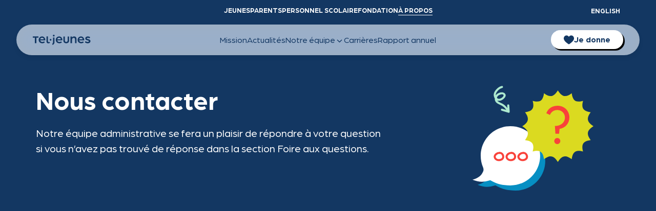

--- FILE ---
content_type: text/html; charset=utf-8
request_url: https://tj-bbox.com/fr/a-propos/joindre-l-administration
body_size: 9354
content:
<!DOCTYPE html><!-- This site was created in Webflow. https://webflow.com --><!-- Last Published: Thu Jan 15 2026 21:18:16 GMT+0000 (Coordinated Universal Time) --><html data-wf-domain="tj-prod-23-10-24.webflow.io" data-wf-page="6719182d017fd59d112e2004" data-wf-site="6719182d017fd59d112e1f64" lang="fr"><head><meta charset="utf-8"><title>Nous contacter | À propos de Tel-jeunes | Québec</title><meta content="Notre équipe administrative se fera un plaisir de répondre à votre question si vous n’avez pas trouvé de réponse dans la section Foire aux questions." name="description"><meta content="Nous contacter | À propos de Tel-jeunes | Québec" property="og:title"><meta content="Notre équipe administrative se fera un plaisir de répondre à votre question si vous n’avez pas trouvé de réponse dans la section Foire aux questions." property="og:description"><meta content="https://cloud.squidex.io/api/assets/tel-jeunes/b879f8e9-05d3-4fb8-accc-dde77b44c7c6/general.png?version=0" property="og:image"><meta content="Nous contacter | À propos de Tel-jeunes | Québec" property="twitter:title"><meta content="Notre équipe administrative se fera un plaisir de répondre à votre question si vous n’avez pas trouvé de réponse dans la section Foire aux questions." property="twitter:description"><meta content="https://cloud.squidex.io/api/assets/tel-jeunes/b879f8e9-05d3-4fb8-accc-dde77b44c7c6/general.png?version=0" property="twitter:image"><meta property="og:type" content="website"><meta content="summary_large_image" name="twitter:card"><meta content="width=device-width, initial-scale=1" name="viewport"><meta content="Webflow" name="generator"><link href="https://cdn.prod.website-files.com/6719182d017fd59d112e1f64/css/tj-prod-23-10-24.webflow.shared.59f7ca012.min.css" rel="stylesheet" type="text/css" integrity="sha384-WffKAS/RUrXr2pOYN53v6pp5rcirs4P5RijJY3PD2ixephrGsfeGVHbHjC+HDTZL" crossorigin="anonymous"><link href="https://fonts.googleapis.com" rel="preconnect"><link href="https://fonts.gstatic.com" rel="preconnect" crossorigin="anonymous"><script src="https://ajax.googleapis.com/ajax/libs/webfont/1.6.26/webfont.js" type="text/javascript"></script><script type="text/javascript">WebFont.load({  google: {    families: ["Merriweather:300,300italic,400,400italic,700,700italic,900,900italic","Inter:regular"]  }});</script><script type="text/javascript">!function(o,c){var n=c.documentElement,t=" w-mod-";n.className+=t+"js",("ontouchstart"in o||o.DocumentTouch&&c instanceof DocumentTouch)&&(n.className+=t+"touch")}(window,document);</script><link href="https://cdn.prod.website-files.com/64eca00d5f1f7d352c51f10f/64eca00d5f1f7d352c51f118_Logo_Tj_RGB-favicon.png" rel="shortcut icon" type="image/x-icon"><link href="https://cdn.prod.website-files.com/64eca00d5f1f7d352c51f10f/64eca00d5f1f7d352c51f119_Logo_Tj_RGB-webclip.png" rel="apple-touch-icon"><script>
  // Define dataLayer and the gtag function.
  window.dataLayer = window.dataLayer || [];
  function gtag(){dataLayer.push(arguments);}
  /*
  if (localStorage.getItem( 'tjConsentMode') === null) {
    gtag('consent', 'default', {
      'functionality_storage': 'denied',
      'security_storage': 'denied',
      'ad_storage': 'denied',
      'analytics_storage': 'denied',
      'personalization': 'denied',
    });
  } else {
    gtag('consent', 'default', JSON.parse(localStorage.getItem('tjConsentMode')));
  }
  */
</script>
<!-- Google Tag Manager -->
<script>(function(w,d,s,l,i){w[l]=w[l]||[];w[l].push({'gtm.start':
new Date().getTime(),event:'gtm.js'});var f=d.getElementsByTagName(s)[0],
j=d.createElement(s),dl=l!='dataLayer'?'&l='+l:'';j.async=true;j.src='https://www.googletagmanager.com/gtm.js?id='+i+dl;f.parentNode.insertBefore(j,f);
})(window,document,'script','dataLayer','GTM-W3XX8DLP');
</script>
<!-- End Google Tag Manager -->

<script>
window.TJ_SEARCH_CONFIGS = {
   searchCoreConfigs: {
          jeunes: {
            index: 'jeunes_search',
            defaultQuery: '',
            defaultFacets: []
          },
          parents: {
            index: 'parents_search',
            defaultQuery: '',
            defaultFacets: []
          },
        },
};
</script>

<style>
  .w-webflow-badge {
  	display: none!important;
  }
  .tj-true-or-false_item-text {
  	display: none;
  }
  .navbar-mobile_top-row-dropdown {
  	display: none;
  }
</style>


<script src="https://zeffy-scripts.s3.ca-central-1.amazonaws.com/embed-form-script.min.js"></script><link rel="canonical" href="https://www.teljeunes.com/fr/a-propos/joindre-l-administration">
<link rel="alternate" hreflang="x-default" href="https://www.teljeunes.com/fr/a-propos/joindre-l-administration">
<link rel="alternate" hreflang="fr" href="https://www.teljeunes.com/fr/a-propos/joindre-l-administration">
<link rel="alternate" hreflang="fr-CA" href="https://www.teljeunes.com/fr/a-propos/joindre-l-administration">
<link rel="alternate" hreflang="en" href="https://www.teljeunes.com/en/about/contact-administration">
<link rel="alternate" hreflang="en-CA" href="https://www.teljeunes.com/en/about/contact-administration"></head><body><div class="google-tag-manager w-embed w-iframe"><!-- Google Tag Manager (noscript) -->
<noscript><iframe src="https://www.googletagmanager.com/ns.html?id=GTM-W3XX8DLP" height="0" width="0" style="display:none;visibility:hidden"></iframe></noscript>
<!-- End Google Tag Manager (noscript) --></div><div class="page-wrapper"><div class="global-styles w-embed"><style>

/* Make text look crisper and more legible in all browsers */
body {
  -webkit-font-smoothing: antialiased;
  -moz-osx-font-smoothing: grayscale;
  font-smoothing: antialiased;
  text-rendering: optimizeLegibility;
}

/* Focus state style for keyboard navigation for the focusable elements */
*[tabindex]:focus-visible,
  input[type="file"]:focus-visible {
   outline: 0.125rem solid #4d65ff;
   outline-offset: 0.125rem;
}

/* Get rid of top margin on first element in any rich text element */
.w-richtext > :not(div):first-child, .w-richtext > div:first-child > :first-child {
  margin-top: 0 !important;
}

/* Get rid of bottom margin on last element in any rich text element */
.w-richtext>:last-child, .w-richtext ol li:last-child, .w-richtext ul li:last-child {
	margin-bottom: 0 !important;
}

/* Prevent all click and hover interaction with an element */
.pointer-events-off {
	pointer-events: none;
}

/* Enables all click and hover interaction with an element */
.pointer-events-on {
  pointer-events: auto;
}

.prevent-select {
  -webkit-user-select: none; /* Safari */
  -ms-user-select: none; /* IE 10 and IE 11 */
  user-select: none; /* Standard syntax */
}

/* Create a class of .div-square which maintains a 1:1 dimension of a div */
.div-square::after {
	content: "";
	display: block;
	padding-bottom: 100%;
}

/* Make sure containers never lose their center alignment */
.container-medium,.container-small, .container-large {
	margin-right: auto !important;
  margin-left: auto !important;
}

/* 
Make the following elements inherit typography styles from the parent and not have hardcoded values. 
Important: You will not be able to style for example "All Links" in Designer with this CSS applied.
Uncomment this CSS to use it in the project. Leave this message for future hand-off.
*/
/*
a,
.w-input,
.w-select,
.w-tab-link,
.w-nav-link,
.w-dropdown-btn,
.w-dropdown-toggle,
.w-dropdown-link {
  color: inherit;
  text-decoration: inherit;
  font-size: inherit;
}
*/

/* Apply "..." after 3 lines of text */
.text-style-3lines {
	display: -webkit-box;
	overflow: hidden;
	-webkit-line-clamp: 3;
	-webkit-box-orient: vertical;
}

/* Apply "..." after 2 lines of text */
.text-style-2lines {
	display: -webkit-box;
	overflow: hidden;
	-webkit-line-clamp: 2;
	-webkit-box-orient: vertical;
}

/* Adds inline flex display */
.display-inlineflex {
  display: inline-flex;
}

/* These classes are never overwritten */
.hide {
  display: none !important;
}

@media screen and (max-width: 991px) {
    .hide, .hide-tablet {
        display: none !important;
    }
}
  @media screen and (max-width: 767px) {
    .hide-mobile-landscape{
      display: none !important;
    }
}
  @media screen and (max-width: 479px) {
    .hide-mobile{
      display: none !important;
    }
}
 
.margin-0 {
  margin: 0rem !important;
}
  
.padding-0 {
  padding: 0rem !important;
}

.spacing-clean {
padding: 0rem !important;
margin: 0rem !important;
}

.margin-top {
  margin-right: 0rem !important;
  margin-bottom: 0rem !important;
  margin-left: 0rem !important;
}

.padding-top {
  padding-right: 0rem !important;
  padding-bottom: 0rem !important;
  padding-left: 0rem !important;
}
  
.margin-right {
  margin-top: 0rem !important;
  margin-bottom: 0rem !important;
  margin-left: 0rem !important;
}

.padding-right {
  padding-top: 0rem !important;
  padding-bottom: 0rem !important;
  padding-left: 0rem !important;
}

.margin-bottom {
  margin-top: 0rem !important;
  margin-right: 0rem !important;
  margin-left: 0rem !important;
}

.padding-bottom {
  padding-top: 0rem !important;
  padding-right: 0rem !important;
  padding-left: 0rem !important;
}

.margin-left {
  margin-top: 0rem !important;
  margin-right: 0rem !important;
  margin-bottom: 0rem !important;
}
  
.padding-left {
  padding-top: 0rem !important;
  padding-right: 0rem !important;
  padding-bottom: 0rem !important;
}
  
.margin-horizontal {
  margin-top: 0rem !important;
  margin-bottom: 0rem !important;
}

.padding-horizontal {
  padding-top: 0rem !important;
  padding-bottom: 0rem !important;
}

.margin-vertical {
  margin-right: 0rem !important;
  margin-left: 0rem !important;
}
  
.padding-vertical {
  padding-right: 0rem !important;
  padding-left: 0rem !important;
}

.jeunes_subcategory_questions_item:last-of-type:not(:first-of-type) {
	background-image: none;
}
.jeunes_subcategory_questions_item:last-of-type:not(:first-of-type):hover {
    background-image: url("https://cdn.prod.website-files.com/646688628b92ae87732af9ce/64d662e3522b328ec0e90fd9_jeunes-blue-link-arrow-large-invert.svg"), url("https://cdn.prod.website-files.com/646688628b92ae87732af9ce/64d65786eeffdecf13e15a7b_jeunes-blue-link-arrow-large.svg");
    background-position: 99%, 1%, 50% 100%;
    background-repeat: no-repeat, no-repeat, no-repeat;
    background-size: auto, auto, contain;
}

/* TJ Components Global Styles */
.tj-article-link_component[data-text-color="light"] {
	color: #FFFFFF;
}
.tj-article-link_component[data-text-color="dark"] {
	color: #133762;
}
.tj-image_image{
	aspect-ratio: 16 / 10;
}
.tj-text-image_image.is-dynamic  {
	aspect-ratio: 560 / 364;
}
.tj-list_component {
	counter-reset: tj-list-component;
}
.tj-list_item-number::before {
	counter-increment: tj-list-component;
  content: counter(tj-list-component);
}
.tj-article-link_text, .tj-secondary-link_text {
	display: -webkit-box;
	overflow: hidden;
	-webkit-line-clamp: 2;
	-webkit-box-orient: vertical;
}
.tj-primary-link_1_component {
 	display: -webkit-box;
	overflow: hidden;
	-webkit-line-clamp: 1;
	-webkit-box-orient: vertical;
}
.navbar_top-row-link-wrapper[data-site-section="jeunes"] > #nav-link-jeunes {
	border-bottom: 1px solid #fff;
}
.navbar_top-row-link-wrapper[data-site-section="parents"] > #nav-link-parents {
	border-bottom: 1px solid #fff;
}
.navbar_top-row-link-wrapper[data-site-section="personnel-scolaire"] > #nav-link-personnel-scolaire {
	border-bottom: 1px solid #fff;
}
.navbar_top-row-link-wrapper[data-site-section="fondation"] > #nav-link-fondation{
	border-bottom: 1px solid #fff;
}
.navbar_top-row-link-wrapper[data-site-section="a-propos"] > #nav-link-a-propos{
	border-bottom: 1px solid #fff;
}
.tj-person-grid_image {
	aspect-ratio: 267/256;
}
.tj-person-list_item[data-image-position="right"] {
	flex-direction: row-reverse;
}
@media screen and (max-width: 767px) {
	.tj-person-list_item[data-image-position="right"], .tj-person-list_item[data-image-position="left"]{
  	flex-direction: column;
  }
}
.tj-person-list_item[data-image-position="right"] > .tj-person-list_item-image {
 transform: rotate(2deg);
 -webkit-transform: rotate(2deg);
}
.tj-cj-link_image {
	aspect-ratio: 400/256;
}
section {
	overflow: hidden;
}

/* Components */
.tj-image_component[data-image-tilt="left"] > img {
  -webkit-transform: rotate(-2deg);
	transform: rotate(-2deg);
}
.tj-image_component[data-image-tilt="right"] > img{
  -webkit-transform: rotate(2deg);
	transform: rotate(2deg);
}
.tj-image_component[data-image-tilt="none"] > img{
  -webkit-transform: rotate(0);
	transform: rotate(0);
}

.tj-text-image_component[data-align-items='center'] {
	align-items: center;
}
.tj-text-image_component[data-align-items='start'] {
	align-items: start;
}
.tj-text-image_image-wrapper[data-image-tilt='left'] > img{
  -webkit-transform: rotate(-2deg);
	transform: rotate(-2deg);
}
.tj-text-image_image-wrapper[data-image-tilt='right'] > img {
  -webkit-transform: rotate(2deg);
	transform: rotate(2deg);
}
.tj-text-image_image-wrapper[data-image-tilt='none'] > img {
  -webkit-transform: rotate(0);
	transform: rotate(0);
}
.tj-text-image_component[data-image-position='left'] {
	flex-direction: row;
}
.tj-text-image_component[data-image-position='right'] {
	flex-direction: row-reverse;
}
.tj-text-image_component[data-wrap-text='true'] {
	display: block;
}
.tj-text-image_component[data-wrap-text='false'], .tj-text-image_component[data-wrap-text='null'] {
	display: flex;
}
.tj-text-image_image-wrapper[data-wrap-text='true'][data-image-position='left'] {
	float: left;
  margin-right: 80px;
  margin-bottom: 40px;
}
.tj-text-image_image-wrapper[data-wrap-text='true'][data-image-position='right'] {
	float: right;
  margin-left: 80px;
  margin-bottom: 40px;
}
@media screen and (max-width: 767px) {
	.tj-text-image_component {
  	display: flex!important;
  	flex-direction: column!important;
    align-items: start!important;
  }
}

.main-wrapper > :is(header, section, div):first-child {
	padding-top: 3rem;
}
</style></div><div class="global-styles w-embed"><style>
/*SLANTS AND SECTION STYLES*/
[data-bg-style="nuit"] {
	background-color: #133762!important;
}
[data-bg-style="blanc"] {
	background-color: #ffffff!important;
}
[data-bg-style="vitre"] {
	background-color:#ade9cf!important;
}
[data-bg-style="image"] {
	color: #ffffff;
}
[data-color="white"]{
  	color: #ffffff!important;
}
[data-color="vitre"]{
  	color: #ADE9CF!important;
}
[data-color="nuit"]{
  	color: #133762!important;
}
[data-bg-slant="true"]::after, [data-bg-wave="true"]::after {
	content:"";
  position: absolute;
  left: 0;
  right: 0;
  height: 7vw;
  margin-top: -0.3vw;
  background-repeat: no-repeat;
  background-size: cover;
  background-position: top;
  z-index: 0;
}
[data-bg-slant="true"] + section {
	padding-top: 2vw;
}
[data-bg-style="nuit"][data-bg-slant="true"]::after {
background-image: url("data:image/svg+xml,%3Csvg width='2000' height='106' viewBox='0 0 2000 106' fill='none' xmlns='http://www.w3.org/2000/svg'%3E%3Cpath d='M2000 0H0L2000 105.981V0Z' fill='%23133762'/%3E%3C/svg%3E");
}
[data-bg-style="blanc"][data-bg-slant="true"]::after {
background-image: url("data:image/svg+xml,%0A%3Csvg width='2000' height='107' viewBox='0 0 2000 107' fill='none' xmlns='http://www.w3.org/2000/svg'%3E%3Cpath d='M2000 0.94342H0L2000 106.925V0.94342Z' fill='white'/%3E%3C/svg%3E%0A");
}
[data-bg-style="vitre"][data-bg-slant="true"]::after {
background-image: url("data:image/svg+xml,%0A%3Csvg width='2000' height='107' viewBox='0 0 2000 107' fill='none' xmlns='http://www.w3.org/2000/svg'%3E%3Cpath d='M2000 0.98114H0L2000 106.962V0.98114Z' fill='%23ADE9CF'/%3E%3C/svg%3E%0A");
}
[data-bg-style="image"][data-bg-slant="true"][data-bg-slant-color="blanc"]::after {
		background-image: url("data:image/svg+xml,%0A%3Csvg width='2000' height='107' viewBox='0 0 2000 107' fill='none' xmlns='http://www.w3.org/2000/svg'%3E%3Cpath fill-rule='evenodd' clip-rule='evenodd' d='M0 106.906H2000L0 0.924561V106.906Z' fill='white'/%3E%3C/svg%3E%0A");
    height: 7.3vw;
    margin-top: 0vw;
}
[data-bg-style="image"][data-bg-wave="true"]::after, [data-bg-style="nuit"][data-bg-wave="true"]::after {
	background-image: url("data:image/svg+xml,%0A%3Csvg width='1440' height='102' viewBox='0 0 1440 102' fill='none' xmlns='http://www.w3.org/2000/svg'%3E%3Cpath fill-rule='evenodd' clip-rule='evenodd' d='M1440 101.5V59C1186 84.5 510.5 122 0 0V101.5H1440Z' fill='white'/%3E%3C/svg%3E");
  height: 7.3vw;
  margin-top: 0vw;
}
[data-bg-style="nuit"][data-bg-wave="true"][data-bg-wave-color="vitre"]::after {
	background-image: url("data:image/svg+xml,%0A%3Csvg width='1440' height='102' viewBox='0 0 1440 102' fill='none' xmlns='http://www.w3.org/2000/svg'%3E%3Cpath fill-rule='evenodd' clip-rule='evenodd' d='M1440 101.5V59C1186 84.5 510.5 122 0 0V101.5H1440Z' fill='%23ADE9CF'/%3E%3C/svg%3E");
}
[data-bg-style="image"][data-bg-slant="true"] {
	padding-bottom: 7vw;
}
[data-bg-style="image"][data-bg-wave="true"], [data-bg-style="nuit"][data-bg-wave="true"] {
	padding-bottom: 7vw;
}
</style></div><nav data-site-section="a-propos" class="navbar_component"><div class="w-embed"><style>
.navbar_component[data-site-section="jeunes"] {
	background-color: var(--jeunes-primary);
}
.navbar_component[data-site-section="parents"] {
	background-color: var(--parents-primary);
}
.navbar_component[data-site-section="jeunes"] .navbar-mobile_top-row-dropdown-list {
	background-color: var(--jeunes-primary);
}
.navbar_component[data-site-section="parents"] .navbar-mobile_top-row-dropdown-list {
	background-color: var(--parents-primary);
}
.navbar-mobile_top-row-layout[data-site-section="jeunes"] > #nav-mobile-top-jeunes {
	display: block;
}
.navbar-mobile_top-row-layout[data-site-section="parents"] > #nav-mobile-top-parents {
	display: block;
}
.navbar-mobile_top-row-layout[data-site-section="personnel-scolaire"] > #nav-mobile-top-personnel-scolaire {
	display: block;
}
.navbar-mobile_top-row-layout[data-site-section="fondation"] > #nav-mobile-top-fondation {
	display: block;
}
.navbar-mobile_top-row-layout[data-site-section="a-propos"] > #nav-mobile-top-a-propos {
	display: block;
}
</style></div><div class="padding-global"><div class="container-large"><div class="navbar_top-row-layout"><div data-site-section="a-propos" id="w-node-_1c629079-e95e-6a85-f106-49b58656521a-86565216" class="navbar_top-row-link-wrapper"><a id="nav-link-jeunes" href="/fr" class="navbar_top-row-link">Jeunes</a><a id="nav-link-parents" href="/fr/parents" class="navbar_top-row-link">Parents</a><a id="nav-link-personnel-scolaire" href="/fr/personnel-scolaire" class="navbar_top-row-link">Personnel scolaire</a><a id="nav-link-fondation" href="/fr/fondation" class="navbar_top-row-link">Fondation</a><a id="nav-link-a-propos" href="/fr/a-propos" class="navbar_top-row-link">À propos</a></div><div id="w-node-_1c629079-e95e-6a85-f106-49b586565225-86565216" class="navbar_top-row-lang-wrapper"><a href="/en/about/contact-administration " class="navbar_top-row-link">English</a></div></div><div data-site-section="a-propos" class="navbar-mobile_top-row-layout"><div data-hover="false" data-delay="0" id="nav-mobile-top-jeunes" class="navbar-mobile_top-row-dropdown w-dropdown"><div class="navbar-mobile_top-row-dropdown-toggle w-dropdown-toggle"><div class="navbar-mobile_top-row-dropdown-text">Jeunes</div><img alt="" loading="lazy" src="https://cdn.prod.website-files.com/6719182d017fd59d112e1f64/6719182d017fd59d112e1f8c_tj-nav-dropdown-arrow.svg" class="navbar-mobile_top-row-dropdown-icon"></div><nav class="navbar-mobile_top-row-dropdown-list w-dropdown-list"><a href="/fr/parents" class="navbar-mobile_top-row-dropdown-list-item w-dropdown-link">Parents</a><a href="/fr/personnel-scolaire" class="navbar-mobile_top-row-dropdown-list-item w-dropdown-link">Personnel Scolaire</a><a href="/fr/fondation" class="navbar-mobile_top-row-dropdown-list-item w-dropdown-link">Fondation</a><a href="/fr/a-propos" class="navbar-mobile_top-row-dropdown-list-item w-dropdown-link">À propos</a></nav></div><div data-hover="false" data-delay="0" id="nav-mobile-top-parents" class="navbar-mobile_top-row-dropdown w-dropdown"><div class="navbar-mobile_top-row-dropdown-toggle w-dropdown-toggle"><div class="navbar-mobile_top-row-dropdown-text">Parents</div><img alt="" loading="lazy" src="https://cdn.prod.website-files.com/6719182d017fd59d112e1f64/6719182d017fd59d112e1f8c_tj-nav-dropdown-arrow.svg" class="navbar-mobile_top-row-dropdown-icon"></div><nav class="navbar-mobile_top-row-dropdown-list w-dropdown-list"><a href="/" class="navbar-mobile_top-row-dropdown-list-item w-dropdown-link">Jeunes</a><a href="/fr/personnel-scolaire" class="navbar-mobile_top-row-dropdown-list-item w-dropdown-link">Personnel Scolaire</a><a href="/fr/fondation" class="navbar-mobile_top-row-dropdown-list-item w-dropdown-link">Fondation</a><a href="/fr/a-propos" class="navbar-mobile_top-row-dropdown-list-item w-dropdown-link">À propos</a></nav></div><div data-hover="false" data-delay="0" id="nav-mobile-top-personnel-scolaire" class="navbar-mobile_top-row-dropdown w-dropdown"><div class="navbar-mobile_top-row-dropdown-toggle w-dropdown-toggle"><div class="navbar-mobile_top-row-dropdown-text">Personnel scolaire</div><img alt="" loading="lazy" src="https://cdn.prod.website-files.com/6719182d017fd59d112e1f64/6719182d017fd59d112e1f8c_tj-nav-dropdown-arrow.svg" class="navbar-mobile_top-row-dropdown-icon"></div><nav class="navbar-mobile_top-row-dropdown-list w-dropdown-list"><a href="/" class="navbar-mobile_top-row-dropdown-list-item w-dropdown-link">Jeunes</a><a href="/fr/parents" class="navbar-mobile_top-row-dropdown-list-item w-dropdown-link">Parents</a><a href="/fr/fondation" class="navbar-mobile_top-row-dropdown-list-item w-dropdown-link">Fondation</a><a href="/fr/a-propos" class="navbar-mobile_top-row-dropdown-list-item w-dropdown-link">À propos</a></nav></div><div data-hover="false" data-delay="0" id="nav-mobile-top-fondation" class="navbar-mobile_top-row-dropdown w-dropdown"><div class="navbar-mobile_top-row-dropdown-toggle w-dropdown-toggle"><div class="navbar-mobile_top-row-dropdown-text">Fondation</div><img alt="" loading="lazy" src="https://cdn.prod.website-files.com/6719182d017fd59d112e1f64/6719182d017fd59d112e1f8c_tj-nav-dropdown-arrow.svg" class="navbar-mobile_top-row-dropdown-icon"></div><nav class="navbar-mobile_top-row-dropdown-list w-dropdown-list"><a href="/" class="navbar-mobile_top-row-dropdown-list-item w-dropdown-link">Jeunes</a><a href="/fr/parents" class="navbar-mobile_top-row-dropdown-list-item w-dropdown-link">Parents</a><a href="/fr/personnel-scolaire" class="navbar-mobile_top-row-dropdown-list-item w-dropdown-link">Personnel Scolaire</a><a href="/fr/a-propos" class="navbar-mobile_top-row-dropdown-list-item w-dropdown-link">À propos</a></nav></div><div data-hover="false" data-delay="0" id="nav-mobile-top-a-propos" class="navbar-mobile_top-row-dropdown w-dropdown"><div class="navbar-mobile_top-row-dropdown-toggle w-dropdown-toggle"><div class="navbar-mobile_top-row-dropdown-text">À propos</div><img alt="" loading="lazy" src="https://cdn.prod.website-files.com/6719182d017fd59d112e1f64/6719182d017fd59d112e1f8c_tj-nav-dropdown-arrow.svg" class="navbar-mobile_top-row-dropdown-icon"></div><nav class="navbar-mobile_top-row-dropdown-list w-dropdown-list"><a href="/" class="navbar-mobile_top-row-dropdown-list-item w-dropdown-link">Jeunes</a><a href="/fr/parents" class="navbar-mobile_top-row-dropdown-list-item w-dropdown-link">Parents</a><a href="/fr/personnel-scolaire" class="navbar-mobile_top-row-dropdown-list-item w-dropdown-link">Personnel Scolaire</a><a href="/fr/fondation" class="navbar-mobile_top-row-dropdown-list-item w-dropdown-link">Fondation</a></nav></div><a href="/en/about/contact-administration " class="navbar-mobile_top-row-link is-lang-button">EN</a></div></div></div></nav><tj-navbar data-site-section="about"></tj-navbar><main class="main-wrapper"><header data-bg-style="nuit" class="apropos_contact_section_header section-style-nuit"><div class="padding-global"><div class="container-large"><div class="padding-section-large"><div class="tj-header_component"><div class="tj-header_text-wrapper"><h1>Nous contacter</h1><div class="text-style-intro w-richtext"><p>Notre équipe administrative se fera un plaisir de répondre à votre question si vous n’avez pas trouvé de réponse dans la section Foire aux questions.</p></div></div><div class="tj-header_image-wrapper"><img src="https://cdn.prod.website-files.com/6719182d017fd59d112e1f64/6719182d017fd59d112e1faf_parents-aide-header-image.svg" loading="eager" alt="" class="tj_header_image"></div></div></div></div></div></header><section class="apropos_contact_section_faq section-style-mousse"><div class="padding-global"><div class="container-large"><div class="padding-section-large"><div class="spacer-xlarge"></div><div class="tj-faq_component"><div class="tj-faq_card"><div class="tj-faq_content"><h2 class="heading-section">Foire aux questions</h2><div class="tj-faq_wrapper"><div class="tj-faq_item"><div class="tj-faq_item-top-wrapper"><div class="tj-faq_item-title-wrapper"><h3 class="tj-faq_item-title">Quelles sont les différentes options pour vous joindre? </h3></div><div class="tj-faq_item-icon-wrapper"><img src="https://cdn.prod.website-files.com/6719182d017fd59d112e1f64/6719182d017fd59d112e1f80_tj-faq-toggle-button-vertical.svg" loading="lazy" alt="" class="tj-faq_item-icon-vert-line"><img src="https://cdn.prod.website-files.com/6719182d017fd59d112e1f64/6719182d017fd59d112e1f7d_tj-faq-toggle-button-horizontal.svg" loading="lazy" alt="" class="tj-faq_item-icon-horizontal-line"></div></div><div class="tj-faq_item-content-wrapper"><div class="w-richtext"><p>Plusieurs options s’offrent à celles et ceux qui souhaitent nous contacter, pour que chacun.e puisse nous rejoindre de la façon qui lui convient le mieux.</p><p>‍</p><p>Pour un.e <strong>jeune souhaitant</strong> <strong>contacter un.e intervenant.e</strong> :</p><p>‍</p><ul role="list"><li>Texto, de 8h à minuit au 514-600-1002</li><li>Appel, de 8h à minuit au 1-800-263-2266</li><li>Chat, de 8h à minuit <a href="/fr/jeunes/parler-a-un-e-intervenant-e">ici</a></li></ul><p>‍</p><p>Pour un.e <strong>jeune souhaitant</strong> <strong>discuter avec un.e autre ado </strong>:</p><p>‍</p><ul role="list"><li><a href="/espacetj/" target="_blank">Forum Tj</a></li></ul><p>‍</p><p>Pour les <strong>parents d'ados</strong> :</p><p>‍</p><ul role="list"><li>Appel, de 8h à minuit au 1-800-361-5085</li><li>Clavardage, de 8h à minuit <a href="/fr/parents">ici</a></li></ul></div></div><div class="tj-faq_item-bottom-border"></div></div><div class="tj-faq_item"><div class="tj-faq_item-top-wrapper"><div class="tj-faq_item-title-wrapper"><h3 class="tj-faq_item-title">Quelles sont vos heures d'ouverture?</h3></div><div class="tj-faq_item-icon-wrapper"><img src="https://cdn.prod.website-files.com/6719182d017fd59d112e1f64/6719182d017fd59d112e1f80_tj-faq-toggle-button-vertical.svg" loading="lazy" alt="" class="tj-faq_item-icon-vert-line"><img src="https://cdn.prod.website-files.com/6719182d017fd59d112e1f64/6719182d017fd59d112e1f7d_tj-faq-toggle-button-horizontal.svg" loading="lazy" alt="" class="tj-faq_item-icon-horizontal-line"></div></div><div class="tj-faq_item-content-wrapper"><p>Parler avec un.e intervenant.e professionnel.le: 8h à minuit (selon le mode de communication choisi)<br>Notre forum et nos contenus demeurent accessibles en tout temps</p></div><div class="tj-faq_item-bottom-border"></div></div><div class="tj-faq_item"><div class="tj-faq_item-top-wrapper"><div class="tj-faq_item-title-wrapper"><h3 class="tj-faq_item-title">Vos services sont-ils confidentiels?</h3></div><div class="tj-faq_item-icon-wrapper"><img src="https://cdn.prod.website-files.com/6719182d017fd59d112e1f64/6719182d017fd59d112e1f80_tj-faq-toggle-button-vertical.svg" loading="lazy" alt="" class="tj-faq_item-icon-vert-line"><img src="https://cdn.prod.website-files.com/6719182d017fd59d112e1f64/6719182d017fd59d112e1f7d_tj-faq-toggle-button-horizontal.svg" loading="lazy" alt="" class="tj-faq_item-icon-horizontal-line"></div></div><div class="tj-faq_item-content-wrapper"><p>Oui, nos services sont confidentiels. Au moment de nous contacter, un jeune ou un parent n’aura qu’à répondre à quelques questions d’identification à des fins statistiques (âge, genre, ville). Il est à noter que si nous avons des motifs raisonnables de croire que la sécurité de la personne qui nous contacte ou celle d’une tierce personne est menacée, nous sommes tenu.e.s de prendre les mesures nécessaires pour en informer les services d’urgence.</p></div><div class="tj-faq_item-bottom-border"></div></div><div class="tj-faq_item"><div class="tj-faq_item-top-wrapper"><div class="tj-faq_item-title-wrapper"><h3 class="tj-faq_item-title">Vos services sont-ils bilingues?</h3></div><div class="tj-faq_item-icon-wrapper"><img src="https://cdn.prod.website-files.com/6719182d017fd59d112e1f64/6719182d017fd59d112e1f80_tj-faq-toggle-button-vertical.svg" loading="lazy" alt="" class="tj-faq_item-icon-vert-line"><img src="https://cdn.prod.website-files.com/6719182d017fd59d112e1f64/6719182d017fd59d112e1f7d_tj-faq-toggle-button-horizontal.svg" loading="lazy" alt="" class="tj-faq_item-icon-horizontal-line"></div></div><div class="tj-faq_item-content-wrapper"><p>En tout temps, vous pouvez nous contacter en français ou en anglais.</p></div><div class="tj-faq_item-bottom-border"></div></div><div class="tj-faq_item"><div class="tj-faq_item-top-wrapper"><div class="tj-faq_item-title-wrapper"><h3 class="tj-faq_item-title">Comment faire un don ou organiser un événement pour Tel-jeunes?</h3></div><div class="tj-faq_item-icon-wrapper"><img src="https://cdn.prod.website-files.com/6719182d017fd59d112e1f64/6719182d017fd59d112e1f80_tj-faq-toggle-button-vertical.svg" loading="lazy" alt="" class="tj-faq_item-icon-vert-line"><img src="https://cdn.prod.website-files.com/6719182d017fd59d112e1f64/6719182d017fd59d112e1f7d_tj-faq-toggle-button-horizontal.svg" loading="lazy" alt="" class="tj-faq_item-icon-horizontal-line"></div></div><div class="tj-faq_item-content-wrapper"><p>Merci de penser à nous!<br><br>Différentes méthodes s'offrent à vous afin de soutenir les ados du Québec. Il est possible de faire un don par carte de crédit ou par débit préautorisé en suivant ce lien : <a href="https://www.teljeunes.com/fr/fondation">Tel-jeunes (teljeunes.com)</a> <br><br>Si vous désirez utiliser une autre méthode de paiement ou avez des questions au sujet de votre don, n'hésitez pas à nous écrire à <a href="/cdn-cgi/l/email-protection#7a191516161f190e1f1e1f1c15141e093a1c15141e1b0e1315140e1f16101f0f141f095415081d"><span class="__cf_email__" data-cfemail="90f3fffcfcf5f3e4f5f4f5f6fffef4e3d0f6fffef4f1e4f9fffee4f5fcfaf5e5fef5e3beffe2f7">[email&#160;protected]</span></a> <br><br>Toutes les informations pour organiser un évènement au profit de la Fondation Tel-jeunes se retrouvent juste ici : <a href="https://www.teljeunes.com/fr/fondation/organiser-une-collecte-de-fonds">Organiser une collecte de fonds | Tel-jeunes (teljeunes.com)</a> </p></div><div class="tj-faq_item-bottom-border"></div></div><div class="tj-faq_item"><div class="tj-faq_item-top-wrapper"><div class="tj-faq_item-title-wrapper"><h3 class="tj-faq_item-title">J’aimerais être bénévole chez Tel-jeunes.</h3></div><div class="tj-faq_item-icon-wrapper"><img src="https://cdn.prod.website-files.com/6719182d017fd59d112e1f64/6719182d017fd59d112e1f80_tj-faq-toggle-button-vertical.svg" loading="lazy" alt="" class="tj-faq_item-icon-vert-line"><img src="https://cdn.prod.website-files.com/6719182d017fd59d112e1f64/6719182d017fd59d112e1f7d_tj-faq-toggle-button-horizontal.svg" loading="lazy" alt="" class="tj-faq_item-icon-horizontal-line"></div></div><div class="tj-faq_item-content-wrapper"><p>Merci de votre intérêt! Malheureusement, nous n’offrons pas de possibilité de bénévolat au sein de notre organisation. Nos intervenantes et intervenants sont des professionnel.le.s qualifié.e.s en relation d’aide. <br><br>Envie de joindre notre équipe? <a href="/fr/a-propos/carrieres">Par ici</a>.</p></div><div class="tj-faq_item-bottom-border"></div></div></div></div></div></div></div></div></div></section><section data-bg-slant="false" data-bg-style="blanc" class="apropos_contact_section_form"><div class="padding-global"><div class="container-large"><div class="padding-section-large"><div class="apropos_contact_form-wrapper"><div class="apropos_contact_form_contact-details-wrapper"><div class="apropos_contact_form_contact-details-text-wrapper"><img src="https://cdn.prod.website-files.com/6719182d017fd59d112e1f64/6719182d017fd59d112e2079_Vector%20(1).svg" loading="lazy" alt="" class="apropos_contact_form_contact-details-image"><div class="apropos_contact_form_adresse-wrapper"><div class="text-color-white text-size-small text-weight-bold text-style-allcaps">Adresse</div><div class="text-color-white">C.P. 186<br>Succursale Place d'Armes<br>Montréal (Québec) H2Y 3G7</div></div><div class="apropos_contact_form_phone-wrapper"><div class="text-color-white text-size-small text-weight-bold text-style-allcaps">Téléphone</div><div class="text-color-white">Tél. : 514 288-1444<br>Téléc. : 514 288-6312</div></div><div class="apropos_contact_form_social-wrapper"><div class="text-color-white text-size-small text-weight-bold text-style-allcaps">Nous suivre</div><div class="footer_content-social-link-wrapper"><a href="https://www.facebook.com/FondationTeljeunes/" target="_blank" class="footer_content-social-link w-inline-block"><img src="https://cdn.prod.website-files.com/6719182d017fd59d112e1f64/6719182d017fd59d112e2095_tj-facebook-icon.svg" loading="lazy" alt="" class="footer_content-social-link-icon"></a><a href="https://www.instagram.com/tel.jeunes/?hl=fr" target="_blank" class="footer_content-social-link w-inline-block"><img src="https://cdn.prod.website-files.com/6719182d017fd59d112e1f64/6719182d017fd59d112e1fd4_tj-instagram-icon.svg" loading="lazy" alt="" class="footer_content-social-link-icon"></a><a href="https://www.youtube.com/channel/UCSfHD1TDYRSLYS8fEnMk69Q/videos" target="_blank" class="footer_content-social-link w-inline-block"><img src="https://cdn.prod.website-files.com/6719182d017fd59d112e1f64/6719182d017fd59d112e204f_tj-youtube-icon.svg" loading="lazy" alt="" class="footer_content-social-link-icon"></a><a href="https://www.tiktok.com/@teljeunes?lang=fr" target="_blank" class="footer_content-social-link w-inline-block"><img src="https://cdn.prod.website-files.com/6719182d017fd59d112e1f64/6719182d017fd59d112e1ff3_tj-tiktok-icon.svg" loading="lazy" alt="" class="footer_content-social-link-icon"></a><a href="https://www.linkedin.com/company/tel-jeunes" target="_blank" class="footer_content-social-link w-inline-block"><img src="https://cdn.prod.website-files.com/6719182d017fd59d112e1f64/6719182d017fd59d112e200c_tj-linkedin-icon.svg" loading="lazy" alt="" class="footer_content-social-link-icon"></a></div></div></div></div><div class="apropos_contact_form_form-block-wrapper"><div class="heading-style-h4">Pour toute demande administrative, veuillez remplir le formulaire ci-dessous et nous communiquerons avec vous le plus rapidement possible.</div><div class="spacer-medium"></div><tj-contact-form></tj-contact-form></div></div></div></div></div></section></main><div class="footer_component"><div class="padding-global"><div class="container-large"><div class="padding-section-small"><tj-newsletter class="footer_tj-newsletter"></tj-newsletter><div class="footer_wrapper"><a aria-label="accueil" href="/" class="footer_logo-link w-inline-block"><img src="https://cdn.prod.website-files.com/6719182d017fd59d112e1f64/6862773373adfbe8e13def1c_tj-logo-navy.svg" loading="lazy" width="185" height="Auto" alt="" class="footer_logo"></a><div class="footer_content-wrapper"><div class="footer_content-layout"><div class="footer_content-sitemap-wrapper"><div class="footer_content-sitemap-column"><div class="text-weight-xbold footer-categories">Plan du site</div><a href="/" class="footer_content-sitemap-link">Jeunes</a><a href="/fr/parents" class="footer_content-sitemap-link">Parents</a><a href="/fr/personnel-scolaire" class="footer_content-sitemap-link">Personnel scolaire</a><a href="/fr/fondation" class="footer_content-sitemap-link">Fondation</a><a href="/fr/a-propos" class="footer_content-sitemap-link">À propos</a><a href="/fr/a-propos/conditions-d-utilisation-et-vie-privee" class="footer_content-sitemap-link">Conditions d'utilisation<br> et vie privÉe</a></div><div class="footer_content-sitemap-column"><div class="text-weight-xbold footer-categories">Contacts</div><a href="/fr/a-propos/joindre-l-administration" class="footer_content-sitemap-link">Nous joindre</a><div class="footer_content-social-link-wrapper"><a aria-label="facebook" href="https://www.facebook.com/teljeunes" target="_blank" class="footer_content-social-link w-inline-block"><img src="https://cdn.prod.website-files.com/6719182d017fd59d112e1f64/6719182d017fd59d112e1fe4_Facebook.svg" loading="lazy" alt="" class="footer_content-social-link-icon"></a><a aria-label="instagram" href="https://www.instagram.com/tel.jeunes/?hl=fr" target="_blank" class="footer_content-social-link w-inline-block"><img src="https://cdn.prod.website-files.com/6719182d017fd59d112e1f64/6719182d017fd59d112e2051_Insta.svg" loading="lazy" alt="" class="footer_content-social-link-icon"></a><a aria-label="youtube" href="https://www.youtube.com/channel/UCSfHD1TDYRSLYS8fEnMk69Q/videos" target="_blank" class="footer_content-social-link w-inline-block"><img src="https://cdn.prod.website-files.com/6719182d017fd59d112e1f64/6719182d017fd59d112e2009_Youtube.svg" loading="lazy" alt="" class="footer_content-social-link-icon"></a><a aria-label="tiktok" href="https://www.tiktok.com/@teljeunes?lang=fr" target="_blank" class="footer_content-social-link w-inline-block"><img src="https://cdn.prod.website-files.com/6719182d017fd59d112e1f64/6719182d017fd59d112e200a_Tiktok.svg" loading="lazy" alt="" class="footer_content-social-link-icon"></a><a aria-label="linkedin" href="https://www.linkedin.com/company/tel-jeunes" target="_blank" class="footer_content-social-link w-inline-block"><img src="https://cdn.prod.website-files.com/6719182d017fd59d112e1f64/6719182d017fd59d112e207e_Linkedin.svg" loading="lazy" alt="" class="footer_content-social-link-icon"></a></div></div></div></div><div class="footer_content-layout"><div class="footer_content-copyright">© 2026 Tel-jeunes. Tous droits réservés<br></div></div></div></div></div></div></div></div></div><script data-cfasync="false" src="/cdn-cgi/scripts/5c5dd728/cloudflare-static/email-decode.min.js"></script><script src="https://d3e54v103j8qbb.cloudfront.net/js/jquery-3.5.1.min.dc5e7f18c8.js?site=6719182d017fd59d112e1f64" type="text/javascript" integrity="sha256-9/aliU8dGd2tb6OSsuzixeV4y/faTqgFtohetphbbj0=" crossorigin="anonymous"></script><script src="https://cdn.prod.website-files.com/6719182d017fd59d112e1f64/js/webflow.schunk.36b8fb49256177c8.js" type="text/javascript" integrity="sha384-4abIlA5/v7XaW1HMXKBgnUuhnjBYJ/Z9C1OSg4OhmVw9O3QeHJ/qJqFBERCDPv7G" crossorigin="anonymous"></script><script src="https://cdn.prod.website-files.com/6719182d017fd59d112e1f64/js/webflow.schunk.591e5c03129a09e4.js" type="text/javascript" integrity="sha384-hmYihTwR2CpJeXsid9W4Z5RcQqE+jY9sPT4hr626GcXsEQBYPMhASUOsvTk6opmW" crossorigin="anonymous"></script><script src="https://cdn.prod.website-files.com/6719182d017fd59d112e1f64/js/webflow.00156a5d.4d22b6fc829fd684.js" type="text/javascript" integrity="sha384-J6bklrI8EqiNttjbwTRQAs0sqOOTb2vt1QfvKSUZAnCpOfSO/EgwDEu/aKVsyary" crossorigin="anonymous"></script><script src="https://tj-prod-webcomponents.web.app/index.js"></script>
<!--<div data-bbd="true" data-bbd-mutate="tj-cookies-popup"></div>-->
<script>
const dropdownLists = $(".tj-navbar-mobile_dropdown-list-v2");
const dropdownButtons = $(".tj-navbar-mobile_menu-dropdown-toggle-v2");
const dropdownIcons = $(".navbar-mobile_top-row-dropdown-icon-v2");
const menuButton = $(".tj-navbar-mobile_menu-toggle-button-v2");
dropdownLists.hide();
dropdownIcons.removeClass("is-open");

menuButton.on("click", function(e){
  dropdownLists.hide();
  dropdownIcons.css("transition","all 0s");
  dropdownIcons.removeClass("is-open");
});
dropdownButtons.on("click", function(e){
  dropdownIcons.css("transition","all 0.3s");
  dropdownLists.not($(this).siblings('.tj-navbar-mobile_dropdown-list-v2')).slideUp(300);
  $(this).siblings('.tj-navbar-mobile_dropdown-list-v2').slideToggle(300);
  $(this).children(".navbar-mobile_top-row-dropdown-icon-v2").toggleClass("is-open");  
});
</script>
<script>
// Add title attribute to truncated text on specific buttons throughout the project.
$( document ).ready(function() {
  setTimeout(function () {
    const clampedLinksText = $(".tj-article-link_text, .tj-secondary-link_text, .tj-primary-link-1_text");
    clampedLinksText.each(function () {
      const isLineClamped = this.scrollHeight > this.clientHeight;
      if (isLineClamped) {
        $(this).parent().attr('title', this.textContent);
      }
    })
  }, 500)
})
</script>

<div class="donate-fixed-bottom-links_component"><div class="donate-fixed-bottom-links_wrapper"><a href="/fr/fondation" aria-label="donate" class="donate-fixed-bottom-link w-inline-block"><img src="https://cdn.prod.website-files.com/64eca00d5f1f7d352c51f10f/66fd5bafbc0f91c81718ab37_donate-fixed.svg" loading="lazy" alt="" class="donate-fixed-bottom-link_image"><div class="donate-fixed-bottom-link_text">Je donne</div></a></div></div>


<!-- Sticky Blue Donate Button GTM -->
<script>
$(".donate-fixed-bottom-link").on("click", function(e){
  e.preventDefault()
  dataLayer.push(
    {
      "event": "click_donate",
      "location": "sticky"
    }
  )
  setTimeout(()=>{
    window.location.href = this.href
  }, 1000)
})
</script>

<!-- Other Donate Buttons GTM -->
<script>
$(document).ready(function () {
  $("[data-gtm-trigger='donate']").on("click", function() {
    const eventName = "click_donate"
    const location = $(this).data('gtmTriggerLocation') || ''
    dataLayer.push({
      event: eventName,
      location: location
    })
  })
})
</script>

<!-- JEUNES NAV GTM -->
<script>
$("[data-gtm-trigger='jeunes-nav-button']").on("click", function(e){
  e.preventDefault()
  dataLayer.push(
    {
      "event": "click_themes",
      "value": this?.dataset?.gtmValue ?? ''
    }
  )
  setTimeout(()=>{
    window.location.href = this.href
  }, 500)
})
</script></body></html>

--- FILE ---
content_type: text/css
request_url: https://cdn.prod.website-files.com/6719182d017fd59d112e1f64/css/tj-prod-23-10-24.webflow.shared.59f7ca012.min.css
body_size: 44519
content:
html{-webkit-text-size-adjust:100%;-ms-text-size-adjust:100%;font-family:sans-serif}body{margin:0}article,aside,details,figcaption,figure,footer,header,hgroup,main,menu,nav,section,summary{display:block}audio,canvas,progress,video{vertical-align:baseline;display:inline-block}audio:not([controls]){height:0;display:none}[hidden],template{display:none}a{background-color:#0000}a:active,a:hover{outline:0}abbr[title]{border-bottom:1px dotted}b,strong{font-weight:700}dfn{font-style:italic}h1{margin:.67em 0;font-size:2em}mark{color:#000;background:#ff0}small{font-size:80%}sub,sup{vertical-align:baseline;font-size:75%;line-height:0;position:relative}sup{top:-.5em}sub{bottom:-.25em}img{border:0}svg:not(:root){overflow:hidden}hr{box-sizing:content-box;height:0}pre{overflow:auto}code,kbd,pre,samp{font-family:monospace;font-size:1em}button,input,optgroup,select,textarea{color:inherit;font:inherit;margin:0}button{overflow:visible}button,select{text-transform:none}button,html input[type=button],input[type=reset]{-webkit-appearance:button;cursor:pointer}button[disabled],html input[disabled]{cursor:default}button::-moz-focus-inner,input::-moz-focus-inner{border:0;padding:0}input{line-height:normal}input[type=checkbox],input[type=radio]{box-sizing:border-box;padding:0}input[type=number]::-webkit-inner-spin-button,input[type=number]::-webkit-outer-spin-button{height:auto}input[type=search]{-webkit-appearance:none}input[type=search]::-webkit-search-cancel-button,input[type=search]::-webkit-search-decoration{-webkit-appearance:none}legend{border:0;padding:0}textarea{overflow:auto}optgroup{font-weight:700}table{border-collapse:collapse;border-spacing:0}td,th{padding:0}@font-face{font-family:webflow-icons;src:url([data-uri])format("truetype");font-weight:400;font-style:normal}[class^=w-icon-],[class*=\ w-icon-]{speak:none;font-variant:normal;text-transform:none;-webkit-font-smoothing:antialiased;-moz-osx-font-smoothing:grayscale;font-style:normal;font-weight:400;line-height:1;font-family:webflow-icons!important}.w-icon-slider-right:before{content:""}.w-icon-slider-left:before{content:""}.w-icon-nav-menu:before{content:""}.w-icon-arrow-down:before,.w-icon-dropdown-toggle:before{content:""}.w-icon-file-upload-remove:before{content:""}.w-icon-file-upload-icon:before{content:""}*{box-sizing:border-box}html{height:100%}body{color:#333;background-color:#fff;min-height:100%;margin:0;font-family:Arial,sans-serif;font-size:14px;line-height:20px}img{vertical-align:middle;max-width:100%;display:inline-block}html.w-mod-touch *{background-attachment:scroll!important}.w-block{display:block}.w-inline-block{max-width:100%;display:inline-block}.w-clearfix:before,.w-clearfix:after{content:" ";grid-area:1/1/2/2;display:table}.w-clearfix:after{clear:both}.w-hidden{display:none}.w-button{color:#fff;line-height:inherit;cursor:pointer;background-color:#3898ec;border:0;border-radius:0;padding:9px 15px;text-decoration:none;display:inline-block}input.w-button{-webkit-appearance:button}html[data-w-dynpage] [data-w-cloak]{color:#0000!important}.w-code-block{margin:unset}pre.w-code-block code{all:inherit}.w-optimization{display:contents}.w-webflow-badge,.w-webflow-badge>img{box-sizing:unset;width:unset;height:unset;max-height:unset;max-width:unset;min-height:unset;min-width:unset;margin:unset;padding:unset;float:unset;clear:unset;border:unset;border-radius:unset;background:unset;background-image:unset;background-position:unset;background-size:unset;background-repeat:unset;background-origin:unset;background-clip:unset;background-attachment:unset;background-color:unset;box-shadow:unset;transform:unset;direction:unset;font-family:unset;font-weight:unset;color:unset;font-size:unset;line-height:unset;font-style:unset;font-variant:unset;text-align:unset;letter-spacing:unset;-webkit-text-decoration:unset;text-decoration:unset;text-indent:unset;text-transform:unset;list-style-type:unset;text-shadow:unset;vertical-align:unset;cursor:unset;white-space:unset;word-break:unset;word-spacing:unset;word-wrap:unset;transition:unset}.w-webflow-badge{white-space:nowrap;cursor:pointer;box-shadow:0 0 0 1px #0000001a,0 1px 3px #0000001a;visibility:visible!important;opacity:1!important;z-index:2147483647!important;color:#aaadb0!important;overflow:unset!important;background-color:#fff!important;border-radius:3px!important;width:auto!important;height:auto!important;margin:0!important;padding:6px!important;font-size:12px!important;line-height:14px!important;text-decoration:none!important;display:inline-block!important;position:fixed!important;inset:auto 12px 12px auto!important;transform:none!important}.w-webflow-badge>img{position:unset;visibility:unset!important;opacity:1!important;vertical-align:middle!important;display:inline-block!important}h1,h2,h3,h4,h5,h6{margin-bottom:10px;font-weight:700}h1{margin-top:20px;font-size:38px;line-height:44px}h2{margin-top:20px;font-size:32px;line-height:36px}h3{margin-top:20px;font-size:24px;line-height:30px}h4{margin-top:10px;font-size:18px;line-height:24px}h5{margin-top:10px;font-size:14px;line-height:20px}h6{margin-top:10px;font-size:12px;line-height:18px}p{margin-top:0;margin-bottom:10px}blockquote{border-left:5px solid #e2e2e2;margin:0 0 10px;padding:10px 20px;font-size:18px;line-height:22px}figure{margin:0 0 10px}ul,ol{margin-top:0;margin-bottom:10px;padding-left:40px}.w-list-unstyled{padding-left:0;list-style:none}.w-embed:before,.w-embed:after{content:" ";grid-area:1/1/2/2;display:table}.w-embed:after{clear:both}.w-video{width:100%;padding:0;position:relative}.w-video iframe,.w-video object,.w-video embed{border:none;width:100%;height:100%;position:absolute;top:0;left:0}fieldset{border:0;margin:0;padding:0}button,[type=button],[type=reset]{cursor:pointer;-webkit-appearance:button;border:0}.w-form{margin:0 0 15px}.w-form-done{text-align:center;background-color:#ddd;padding:20px;display:none}.w-form-fail{background-color:#ffdede;margin-top:10px;padding:10px;display:none}label{margin-bottom:5px;font-weight:700;display:block}.w-input,.w-select{color:#333;vertical-align:middle;background-color:#fff;border:1px solid #ccc;width:100%;height:38px;margin-bottom:10px;padding:8px 12px;font-size:14px;line-height:1.42857;display:block}.w-input::placeholder,.w-select::placeholder{color:#999}.w-input:focus,.w-select:focus{border-color:#3898ec;outline:0}.w-input[disabled],.w-select[disabled],.w-input[readonly],.w-select[readonly],fieldset[disabled] .w-input,fieldset[disabled] .w-select{cursor:not-allowed}.w-input[disabled]:not(.w-input-disabled),.w-select[disabled]:not(.w-input-disabled),.w-input[readonly],.w-select[readonly],fieldset[disabled]:not(.w-input-disabled) .w-input,fieldset[disabled]:not(.w-input-disabled) .w-select{background-color:#eee}textarea.w-input,textarea.w-select{height:auto}.w-select{background-color:#f3f3f3}.w-select[multiple]{height:auto}.w-form-label{cursor:pointer;margin-bottom:0;font-weight:400;display:inline-block}.w-radio{margin-bottom:5px;padding-left:20px;display:block}.w-radio:before,.w-radio:after{content:" ";grid-area:1/1/2/2;display:table}.w-radio:after{clear:both}.w-radio-input{float:left;margin:3px 0 0 -20px;line-height:normal}.w-file-upload{margin-bottom:10px;display:block}.w-file-upload-input{opacity:0;z-index:-100;width:.1px;height:.1px;position:absolute;overflow:hidden}.w-file-upload-default,.w-file-upload-uploading,.w-file-upload-success{color:#333;display:inline-block}.w-file-upload-error{margin-top:10px;display:block}.w-file-upload-default.w-hidden,.w-file-upload-uploading.w-hidden,.w-file-upload-error.w-hidden,.w-file-upload-success.w-hidden{display:none}.w-file-upload-uploading-btn{cursor:pointer;background-color:#fafafa;border:1px solid #ccc;margin:0;padding:8px 12px;font-size:14px;font-weight:400;display:flex}.w-file-upload-file{background-color:#fafafa;border:1px solid #ccc;flex-grow:1;justify-content:space-between;margin:0;padding:8px 9px 8px 11px;display:flex}.w-file-upload-file-name{font-size:14px;font-weight:400;display:block}.w-file-remove-link{cursor:pointer;width:auto;height:auto;margin-top:3px;margin-left:10px;padding:3px;display:block}.w-icon-file-upload-remove{margin:auto;font-size:10px}.w-file-upload-error-msg{color:#ea384c;padding:2px 0;display:inline-block}.w-file-upload-info{padding:0 12px;line-height:38px;display:inline-block}.w-file-upload-label{cursor:pointer;background-color:#fafafa;border:1px solid #ccc;margin:0;padding:8px 12px;font-size:14px;font-weight:400;display:inline-block}.w-icon-file-upload-icon,.w-icon-file-upload-uploading{width:20px;margin-right:8px;display:inline-block}.w-icon-file-upload-uploading{height:20px}.w-container{max-width:940px;margin-left:auto;margin-right:auto}.w-container:before,.w-container:after{content:" ";grid-area:1/1/2/2;display:table}.w-container:after{clear:both}.w-container .w-row{margin-left:-10px;margin-right:-10px}.w-row:before,.w-row:after{content:" ";grid-area:1/1/2/2;display:table}.w-row:after{clear:both}.w-row .w-row{margin-left:0;margin-right:0}.w-col{float:left;width:100%;min-height:1px;padding-left:10px;padding-right:10px;position:relative}.w-col .w-col{padding-left:0;padding-right:0}.w-col-1{width:8.33333%}.w-col-2{width:16.6667%}.w-col-3{width:25%}.w-col-4{width:33.3333%}.w-col-5{width:41.6667%}.w-col-6{width:50%}.w-col-7{width:58.3333%}.w-col-8{width:66.6667%}.w-col-9{width:75%}.w-col-10{width:83.3333%}.w-col-11{width:91.6667%}.w-col-12{width:100%}.w-hidden-main{display:none!important}@media screen and (max-width:991px){.w-container{max-width:728px}.w-hidden-main{display:inherit!important}.w-hidden-medium{display:none!important}.w-col-medium-1{width:8.33333%}.w-col-medium-2{width:16.6667%}.w-col-medium-3{width:25%}.w-col-medium-4{width:33.3333%}.w-col-medium-5{width:41.6667%}.w-col-medium-6{width:50%}.w-col-medium-7{width:58.3333%}.w-col-medium-8{width:66.6667%}.w-col-medium-9{width:75%}.w-col-medium-10{width:83.3333%}.w-col-medium-11{width:91.6667%}.w-col-medium-12{width:100%}.w-col-stack{width:100%;left:auto;right:auto}}@media screen and (max-width:767px){.w-hidden-main,.w-hidden-medium{display:inherit!important}.w-hidden-small{display:none!important}.w-row,.w-container .w-row{margin-left:0;margin-right:0}.w-col{width:100%;left:auto;right:auto}.w-col-small-1{width:8.33333%}.w-col-small-2{width:16.6667%}.w-col-small-3{width:25%}.w-col-small-4{width:33.3333%}.w-col-small-5{width:41.6667%}.w-col-small-6{width:50%}.w-col-small-7{width:58.3333%}.w-col-small-8{width:66.6667%}.w-col-small-9{width:75%}.w-col-small-10{width:83.3333%}.w-col-small-11{width:91.6667%}.w-col-small-12{width:100%}}@media screen and (max-width:479px){.w-container{max-width:none}.w-hidden-main,.w-hidden-medium,.w-hidden-small{display:inherit!important}.w-hidden-tiny{display:none!important}.w-col{width:100%}.w-col-tiny-1{width:8.33333%}.w-col-tiny-2{width:16.6667%}.w-col-tiny-3{width:25%}.w-col-tiny-4{width:33.3333%}.w-col-tiny-5{width:41.6667%}.w-col-tiny-6{width:50%}.w-col-tiny-7{width:58.3333%}.w-col-tiny-8{width:66.6667%}.w-col-tiny-9{width:75%}.w-col-tiny-10{width:83.3333%}.w-col-tiny-11{width:91.6667%}.w-col-tiny-12{width:100%}}.w-widget{position:relative}.w-widget-map{width:100%;height:400px}.w-widget-map label{width:auto;display:inline}.w-widget-map img{max-width:inherit}.w-widget-map .gm-style-iw{text-align:center}.w-widget-map .gm-style-iw>button{display:none!important}.w-widget-twitter{overflow:hidden}.w-widget-twitter-count-shim{vertical-align:top;text-align:center;background:#fff;border:1px solid #758696;border-radius:3px;width:28px;height:20px;display:inline-block;position:relative}.w-widget-twitter-count-shim *{pointer-events:none;-webkit-user-select:none;user-select:none}.w-widget-twitter-count-shim .w-widget-twitter-count-inner{text-align:center;color:#999;font-family:serif;font-size:15px;line-height:12px;position:relative}.w-widget-twitter-count-shim .w-widget-twitter-count-clear{display:block;position:relative}.w-widget-twitter-count-shim.w--large{width:36px;height:28px}.w-widget-twitter-count-shim.w--large .w-widget-twitter-count-inner{font-size:18px;line-height:18px}.w-widget-twitter-count-shim:not(.w--vertical){margin-left:5px;margin-right:8px}.w-widget-twitter-count-shim:not(.w--vertical).w--large{margin-left:6px}.w-widget-twitter-count-shim:not(.w--vertical):before,.w-widget-twitter-count-shim:not(.w--vertical):after{content:" ";pointer-events:none;border:solid #0000;width:0;height:0;position:absolute;top:50%;left:0}.w-widget-twitter-count-shim:not(.w--vertical):before{border-width:4px;border-color:#75869600 #5d6c7b #75869600 #75869600;margin-top:-4px;margin-left:-9px}.w-widget-twitter-count-shim:not(.w--vertical).w--large:before{border-width:5px;margin-top:-5px;margin-left:-10px}.w-widget-twitter-count-shim:not(.w--vertical):after{border-width:4px;border-color:#fff0 #fff #fff0 #fff0;margin-top:-4px;margin-left:-8px}.w-widget-twitter-count-shim:not(.w--vertical).w--large:after{border-width:5px;margin-top:-5px;margin-left:-9px}.w-widget-twitter-count-shim.w--vertical{width:61px;height:33px;margin-bottom:8px}.w-widget-twitter-count-shim.w--vertical:before,.w-widget-twitter-count-shim.w--vertical:after{content:" ";pointer-events:none;border:solid #0000;width:0;height:0;position:absolute;top:100%;left:50%}.w-widget-twitter-count-shim.w--vertical:before{border-width:5px;border-color:#5d6c7b #75869600 #75869600;margin-left:-5px}.w-widget-twitter-count-shim.w--vertical:after{border-width:4px;border-color:#fff #fff0 #fff0;margin-left:-4px}.w-widget-twitter-count-shim.w--vertical .w-widget-twitter-count-inner{font-size:18px;line-height:22px}.w-widget-twitter-count-shim.w--vertical.w--large{width:76px}.w-background-video{color:#fff;height:500px;position:relative;overflow:hidden}.w-background-video>video{object-fit:cover;z-index:-100;background-position:50%;background-size:cover;width:100%;height:100%;margin:auto;position:absolute;inset:-100%}.w-background-video>video::-webkit-media-controls-start-playback-button{-webkit-appearance:none;display:none!important}.w-background-video--control{background-color:#0000;padding:0;position:absolute;bottom:1em;right:1em}.w-background-video--control>[hidden]{display:none!important}.w-slider{text-align:center;clear:both;-webkit-tap-highlight-color:#0000;tap-highlight-color:#0000;background:#ddd;height:300px;position:relative}.w-slider-mask{z-index:1;white-space:nowrap;height:100%;display:block;position:relative;left:0;right:0;overflow:hidden}.w-slide{vertical-align:top;white-space:normal;text-align:left;width:100%;height:100%;display:inline-block;position:relative}.w-slider-nav{z-index:2;text-align:center;-webkit-tap-highlight-color:#0000;tap-highlight-color:#0000;height:40px;margin:auto;padding-top:10px;position:absolute;inset:auto 0 0}.w-slider-nav.w-round>div{border-radius:100%}.w-slider-nav.w-num>div{font-size:inherit;line-height:inherit;width:auto;height:auto;padding:.2em .5em}.w-slider-nav.w-shadow>div{box-shadow:0 0 3px #3336}.w-slider-nav-invert{color:#fff}.w-slider-nav-invert>div{background-color:#2226}.w-slider-nav-invert>div.w-active{background-color:#222}.w-slider-dot{cursor:pointer;background-color:#fff6;width:1em;height:1em;margin:0 3px .5em;transition:background-color .1s,color .1s;display:inline-block;position:relative}.w-slider-dot.w-active{background-color:#fff}.w-slider-dot:focus{outline:none;box-shadow:0 0 0 2px #fff}.w-slider-dot:focus.w-active{box-shadow:none}.w-slider-arrow-left,.w-slider-arrow-right{cursor:pointer;color:#fff;-webkit-tap-highlight-color:#0000;tap-highlight-color:#0000;-webkit-user-select:none;user-select:none;width:80px;margin:auto;font-size:40px;position:absolute;inset:0;overflow:hidden}.w-slider-arrow-left [class^=w-icon-],.w-slider-arrow-right [class^=w-icon-],.w-slider-arrow-left [class*=\ w-icon-],.w-slider-arrow-right [class*=\ w-icon-]{position:absolute}.w-slider-arrow-left:focus,.w-slider-arrow-right:focus{outline:0}.w-slider-arrow-left{z-index:3;right:auto}.w-slider-arrow-right{z-index:4;left:auto}.w-icon-slider-left,.w-icon-slider-right{width:1em;height:1em;margin:auto;inset:0}.w-slider-aria-label{clip:rect(0 0 0 0);border:0;width:1px;height:1px;margin:-1px;padding:0;position:absolute;overflow:hidden}.w-slider-force-show{display:block!important}.w-dropdown{text-align:left;z-index:900;margin-left:auto;margin-right:auto;display:inline-block;position:relative}.w-dropdown-btn,.w-dropdown-toggle,.w-dropdown-link{vertical-align:top;color:#222;text-align:left;white-space:nowrap;margin-left:auto;margin-right:auto;padding:20px;text-decoration:none;position:relative}.w-dropdown-toggle{-webkit-user-select:none;user-select:none;cursor:pointer;padding-right:40px;display:inline-block}.w-dropdown-toggle:focus{outline:0}.w-icon-dropdown-toggle{width:1em;height:1em;margin:auto 20px auto auto;position:absolute;top:0;bottom:0;right:0}.w-dropdown-list{background:#ddd;min-width:100%;display:none;position:absolute}.w-dropdown-list.w--open{display:block}.w-dropdown-link{color:#222;padding:10px 20px;display:block}.w-dropdown-link.w--current{color:#0082f3}.w-dropdown-link:focus{outline:0}@media screen and (max-width:767px){.w-nav-brand{padding-left:10px}}.w-lightbox-backdrop{cursor:auto;letter-spacing:normal;text-indent:0;text-shadow:none;text-transform:none;visibility:visible;white-space:normal;word-break:normal;word-spacing:normal;word-wrap:normal;color:#fff;text-align:center;z-index:2000;opacity:0;-webkit-user-select:none;-moz-user-select:none;-webkit-tap-highlight-color:transparent;background:#000000e6;outline:0;font-family:Helvetica Neue,Helvetica,Ubuntu,Segoe UI,Verdana,sans-serif;font-size:17px;font-style:normal;font-weight:300;line-height:1.2;list-style:disc;position:fixed;inset:0;-webkit-transform:translate(0)}.w-lightbox-backdrop,.w-lightbox-container{-webkit-overflow-scrolling:touch;height:100%;overflow:auto}.w-lightbox-content{height:100vh;position:relative;overflow:hidden}.w-lightbox-view{opacity:0;width:100vw;height:100vh;position:absolute}.w-lightbox-view:before{content:"";height:100vh}.w-lightbox-group,.w-lightbox-group .w-lightbox-view,.w-lightbox-group .w-lightbox-view:before{height:86vh}.w-lightbox-frame,.w-lightbox-view:before{vertical-align:middle;display:inline-block}.w-lightbox-figure{margin:0;position:relative}.w-lightbox-group .w-lightbox-figure{cursor:pointer}.w-lightbox-img{width:auto;max-width:none;height:auto}.w-lightbox-image{float:none;max-width:100vw;max-height:100vh;display:block}.w-lightbox-group .w-lightbox-image{max-height:86vh}.w-lightbox-caption{text-align:left;text-overflow:ellipsis;white-space:nowrap;background:#0006;padding:.5em 1em;position:absolute;bottom:0;left:0;right:0;overflow:hidden}.w-lightbox-embed{width:100%;height:100%;position:absolute;inset:0}.w-lightbox-control{cursor:pointer;background-position:50%;background-repeat:no-repeat;background-size:24px;width:4em;transition:all .3s;position:absolute;top:0}.w-lightbox-left{background-image:url([data-uri]);display:none;bottom:0;left:0}.w-lightbox-right{background-image:url([data-uri]);display:none;bottom:0;right:0}.w-lightbox-close{background-image:url([data-uri]);background-size:18px;height:2.6em;right:0}.w-lightbox-strip{white-space:nowrap;padding:0 1vh;line-height:0;position:absolute;bottom:0;left:0;right:0;overflow:auto hidden}.w-lightbox-item{box-sizing:content-box;cursor:pointer;width:10vh;padding:2vh 1vh;display:inline-block;-webkit-transform:translate(0,0)}.w-lightbox-active{opacity:.3}.w-lightbox-thumbnail{background:#222;height:10vh;position:relative;overflow:hidden}.w-lightbox-thumbnail-image{position:absolute;top:0;left:0}.w-lightbox-thumbnail .w-lightbox-tall{width:100%;top:50%;transform:translateY(-50%)}.w-lightbox-thumbnail .w-lightbox-wide{height:100%;left:50%;transform:translate(-50%)}.w-lightbox-spinner{box-sizing:border-box;border:5px solid #0006;border-radius:50%;width:40px;height:40px;margin-top:-20px;margin-left:-20px;animation:.8s linear infinite spin;position:absolute;top:50%;left:50%}.w-lightbox-spinner:after{content:"";border:3px solid #0000;border-bottom-color:#fff;border-radius:50%;position:absolute;inset:-4px}.w-lightbox-hide{display:none}.w-lightbox-noscroll{overflow:hidden}@media (min-width:768px){.w-lightbox-content{height:96vh;margin-top:2vh}.w-lightbox-view,.w-lightbox-view:before{height:96vh}.w-lightbox-group,.w-lightbox-group .w-lightbox-view,.w-lightbox-group .w-lightbox-view:before{height:84vh}.w-lightbox-image{max-width:96vw;max-height:96vh}.w-lightbox-group .w-lightbox-image{max-width:82.3vw;max-height:84vh}.w-lightbox-left,.w-lightbox-right{opacity:.5;display:block}.w-lightbox-close{opacity:.8}.w-lightbox-control:hover{opacity:1}}.w-lightbox-inactive,.w-lightbox-inactive:hover{opacity:0}.w-richtext:before,.w-richtext:after{content:" ";grid-area:1/1/2/2;display:table}.w-richtext:after{clear:both}.w-richtext[contenteditable=true]:before,.w-richtext[contenteditable=true]:after{white-space:initial}.w-richtext ol,.w-richtext ul{overflow:hidden}.w-richtext .w-richtext-figure-selected.w-richtext-figure-type-video div:after,.w-richtext .w-richtext-figure-selected[data-rt-type=video] div:after,.w-richtext .w-richtext-figure-selected.w-richtext-figure-type-image div,.w-richtext .w-richtext-figure-selected[data-rt-type=image] div{outline:2px solid #2895f7}.w-richtext figure.w-richtext-figure-type-video>div:after,.w-richtext figure[data-rt-type=video]>div:after{content:"";display:none;position:absolute;inset:0}.w-richtext figure{max-width:60%;position:relative}.w-richtext figure>div:before{cursor:default!important}.w-richtext figure img{width:100%}.w-richtext figure figcaption.w-richtext-figcaption-placeholder{opacity:.6}.w-richtext figure div{color:#0000;font-size:0}.w-richtext figure.w-richtext-figure-type-image,.w-richtext figure[data-rt-type=image]{display:table}.w-richtext figure.w-richtext-figure-type-image>div,.w-richtext figure[data-rt-type=image]>div{display:inline-block}.w-richtext figure.w-richtext-figure-type-image>figcaption,.w-richtext figure[data-rt-type=image]>figcaption{caption-side:bottom;display:table-caption}.w-richtext figure.w-richtext-figure-type-video,.w-richtext figure[data-rt-type=video]{width:60%;height:0}.w-richtext figure.w-richtext-figure-type-video iframe,.w-richtext figure[data-rt-type=video] iframe{width:100%;height:100%;position:absolute;top:0;left:0}.w-richtext figure.w-richtext-figure-type-video>div,.w-richtext figure[data-rt-type=video]>div{width:100%}.w-richtext figure.w-richtext-align-center{clear:both;margin-left:auto;margin-right:auto}.w-richtext figure.w-richtext-align-center.w-richtext-figure-type-image>div,.w-richtext figure.w-richtext-align-center[data-rt-type=image]>div{max-width:100%}.w-richtext figure.w-richtext-align-normal{clear:both}.w-richtext figure.w-richtext-align-fullwidth{text-align:center;clear:both;width:100%;max-width:100%;margin-left:auto;margin-right:auto;display:block}.w-richtext figure.w-richtext-align-fullwidth>div{padding-bottom:inherit;display:inline-block}.w-richtext figure.w-richtext-align-fullwidth>figcaption{display:block}.w-richtext figure.w-richtext-align-floatleft{float:left;clear:none;margin-right:15px}.w-richtext figure.w-richtext-align-floatright{float:right;clear:none;margin-left:15px}.w-nav{z-index:1000;background:#ddd;position:relative}.w-nav:before,.w-nav:after{content:" ";grid-area:1/1/2/2;display:table}.w-nav:after{clear:both}.w-nav-brand{float:left;color:#333;text-decoration:none;position:relative}.w-nav-link{vertical-align:top;color:#222;text-align:left;margin-left:auto;margin-right:auto;padding:20px;text-decoration:none;display:inline-block;position:relative}.w-nav-link.w--current{color:#0082f3}.w-nav-menu{float:right;position:relative}[data-nav-menu-open]{text-align:center;background:#c8c8c8;min-width:200px;position:absolute;top:100%;left:0;right:0;overflow:visible;display:block!important}.w--nav-link-open{display:block;position:relative}.w-nav-overlay{width:100%;display:none;position:absolute;top:100%;left:0;right:0;overflow:hidden}.w-nav-overlay [data-nav-menu-open]{top:0}.w-nav[data-animation=over-left] .w-nav-overlay{width:auto}.w-nav[data-animation=over-left] .w-nav-overlay,.w-nav[data-animation=over-left] [data-nav-menu-open]{z-index:1;top:0;right:auto}.w-nav[data-animation=over-right] .w-nav-overlay{width:auto}.w-nav[data-animation=over-right] .w-nav-overlay,.w-nav[data-animation=over-right] [data-nav-menu-open]{z-index:1;top:0;left:auto}.w-nav-button{float:right;cursor:pointer;-webkit-tap-highlight-color:#0000;tap-highlight-color:#0000;-webkit-user-select:none;user-select:none;padding:18px;font-size:24px;display:none;position:relative}.w-nav-button:focus{outline:0}.w-nav-button.w--open{color:#fff;background-color:#c8c8c8}.w-nav[data-collapse=all] .w-nav-menu{display:none}.w-nav[data-collapse=all] .w-nav-button,.w--nav-dropdown-open,.w--nav-dropdown-toggle-open{display:block}.w--nav-dropdown-list-open{position:static}@media screen and (max-width:991px){.w-nav[data-collapse=medium] .w-nav-menu{display:none}.w-nav[data-collapse=medium] .w-nav-button{display:block}}@media screen and (max-width:767px){.w-nav[data-collapse=small] .w-nav-menu{display:none}.w-nav[data-collapse=small] .w-nav-button{display:block}.w-nav-brand{padding-left:10px}}@media screen and (max-width:479px){.w-nav[data-collapse=tiny] .w-nav-menu{display:none}.w-nav[data-collapse=tiny] .w-nav-button{display:block}}.w-tabs{position:relative}.w-tabs:before,.w-tabs:after{content:" ";grid-area:1/1/2/2;display:table}.w-tabs:after{clear:both}.w-tab-menu{position:relative}.w-tab-link{vertical-align:top;text-align:left;cursor:pointer;color:#222;background-color:#ddd;padding:9px 30px;text-decoration:none;display:inline-block;position:relative}.w-tab-link.w--current{background-color:#c8c8c8}.w-tab-link:focus{outline:0}.w-tab-content{display:block;position:relative;overflow:hidden}.w-tab-pane{display:none;position:relative}.w--tab-active{display:block}@media screen and (max-width:479px){.w-tab-link{display:block}}.w-ix-emptyfix:after{content:""}@keyframes spin{0%{transform:rotate(0)}to{transform:rotate(360deg)}}.w-dyn-empty{background-color:#ddd;padding:10px}.w-dyn-hide,.w-dyn-bind-empty,.w-condition-invisible{display:none!important}.wf-layout-layout{display:grid}@font-face{font-family:Arboria;src:url(https://cdn.prod.website-files.com/6719182d017fd59d112e1f64/6719182d017fd59d112e1fdb_arboria-bold.woff)format("woff");font-weight:700;font-style:normal;font-display:swap}@font-face{font-family:Arboria;src:url(https://cdn.prod.website-files.com/6719182d017fd59d112e1f64/6719182d017fd59d112e1fbc_arboria-bold-italic.woff)format("woff");font-weight:700;font-style:italic;font-display:swap}@font-face{font-family:Arboria;src:url(https://cdn.prod.website-files.com/6719182d017fd59d112e1f64/6719182d017fd59d112e1fef_arboria-medium.woff)format("woff");font-weight:500;font-style:normal;font-display:swap}@font-face{font-family:Arboria;src:url(https://cdn.prod.website-files.com/6719182d017fd59d112e1f64/6719182d017fd59d112e1fd0_arboria-medium-italic.woff)format("woff");font-weight:500;font-style:italic;font-display:swap}@font-face{font-family:Arboria;src:url(https://cdn.prod.website-files.com/6719182d017fd59d112e1f64/6719182d017fd59d112e2010_arboria-book.woff)format("woff");font-weight:400;font-style:normal;font-display:swap}@font-face{font-family:Arboria;src:url(https://cdn.prod.website-files.com/6719182d017fd59d112e1f64/6719182d017fd59d112e1fe7_arboria-book-italic.woff)format("woff");font-weight:400;font-style:italic;font-display:swap}@font-face{font-family:Arboria;src:url(https://cdn.prod.website-files.com/6719182d017fd59d112e1f64/6719182d017fd59d112e21af_arboria-black.woff)format("woff");font-weight:900;font-style:normal;font-display:swap}:root{--nuit:#133762;--limonade2:#f6f3e8;--mousse:#d7f4e7;--cerise:#f9423a;--foret:#20403e;--lime:#dbda20;--vitre:#ade9cf;--eau:#068fc3;--alerte-vert:#63b67f;--alerte-rouge:#df374b;--tjvert:#12594b;--white:white;--orange-fondation:#f50;--limonade:#f1f1c4;--jeunes-primary:#12594b;--parents-primary:#003d86;--presque-noir:#231f20;--rose-pâle:#ffcbff;--orange-fonce:#ff9515;--bleu-fonce:#05aee2;--rose-fonce:#f9f}.w-layout-grid{grid-row-gap:16px;grid-column-gap:16px;grid-template-rows:auto auto;grid-template-columns:1fr 1fr;grid-auto-columns:1fr;display:grid}.w-layout-layout{grid-row-gap:20px;grid-column-gap:20px;grid-auto-columns:1fr;justify-content:center;padding:20px}.w-layout-cell{flex-direction:column;justify-content:flex-start;align-items:flex-start;display:flex}body{color:var(--nuit);font-family:Arboria,sans-serif;font-size:1rem;line-height:1.5}h1{margin-top:0;margin-bottom:20px;font-size:50px;font-weight:700;line-height:1.25}h2{margin-top:0;margin-bottom:20px;font-size:34px;font-weight:700;line-height:1.25}h3{margin-top:0;margin-bottom:0;font-size:25px;font-weight:400;line-height:1.5}h4{margin-top:0;margin-bottom:5px;font-size:20px;font-weight:500;line-height:1.5}h5{margin-top:0;margin-bottom:0;font-size:1.25rem;font-weight:700;line-height:1.5}h6{margin-top:0;margin-bottom:0;font-size:1rem;font-weight:700;line-height:1.5}p{margin-bottom:0}a{color:var(--nuit);font-weight:500;text-decoration:none}ul,ol{margin-top:0;margin-bottom:0;padding-left:1.5rem}li{margin-bottom:.25rem}img{max-width:100%;display:inline-block}label{margin-bottom:.25rem;font-weight:500}blockquote{color:#333;border-left:.25rem solid #e2e2e2;margin-bottom:0;padding:0 1.25rem;font-size:1.25rem;line-height:1.5}figure{margin-top:2rem;margin-bottom:2rem}figcaption{text-align:center;margin-top:.25rem}.utility-page_component{justify-content:center;align-items:center;width:100vw;max-width:100%;height:100vh;max-height:100%;padding-left:1.25rem;padding-right:1.25rem;display:none}.utility-page_wrapper{grid-column-gap:1rem;grid-row-gap:1rem;text-align:center;flex-direction:column;justify-content:flex-start;align-items:stretch;max-width:20rem;display:flex}.utility-page_form{grid-column-gap:1rem;grid-row-gap:1rem;flex-direction:column;justify-content:flex-start;align-items:stretch;display:flex}.utility-page_image{margin-left:auto;margin-right:auto}.global-styles{position:fixed;inset:0% auto auto 0%}.margin-custom2{margin:2.5rem}.padding-xlarge{padding:4rem}.margin-xlarge{margin:4rem}.margin-xsmall{margin:.5rem}.padding-xhuge{padding:8rem}.margin-custom1{margin:1.5rem}.padding-0{padding:0}.padding-xxhuge{padding:12rem}.padding-huge{padding:6rem}.margin-large{margin:3rem}.padding-xxlarge{padding:5rem}.margin-xxsmall{margin:.25rem}.padding-custom3{padding:3.5rem}.padding-large{padding:3rem}.margin-tiny{margin:.125rem}.padding-small{padding:1rem}.padding-custom2{padding:2.5rem}.margin-custom3{margin:3.5rem}.padding-custom1{padding:1.5rem}.margin-huge{margin:6rem}.padding-medium{padding:2rem}.padding-xsmall{padding:.5rem}.margin-xxlarge{margin:5rem}.padding-xxsmall{padding:.25rem}.margin-xhuge{margin:8rem}.padding-tiny{padding:.125rem}.margin-small{margin:1rem}.margin-medium{margin:2rem}.margin-xxhuge{margin:12rem}.margin-0{margin:0}.margin-horizontal{margin-top:0;margin-bottom:0}.padding-top{padding-bottom:0;padding-left:0;padding-right:0}.padding-top.padding-xhuge.hidden{display:none}.padding-top.padding-custom-header{padding-top:2rem}.margin-vertical{margin-left:0;margin-right:0}.margin-bottom{margin-top:0;margin-left:0;margin-right:0}.padding-left{padding-top:0;padding-bottom:0;padding-right:0}.padding-vertical{padding-left:0;padding-right:0}.padding-horizontal{padding-top:0;padding-bottom:0}.margin-right{margin-top:0;margin-bottom:0;margin-left:0}.margin-top{margin-bottom:0;margin-left:0;margin-right:0}.margin-left{margin-top:0;margin-bottom:0;margin-right:0}.padding-right{padding-top:0;padding-bottom:0;padding-left:0}.padding-bottom{padding-top:0;padding-left:0;padding-right:0}.form_checkbox{flex-direction:row;align-items:center;margin-bottom:.5rem;padding-left:0;display:flex}.form_checkbox-icon{border-radius:.125rem;width:.875rem;height:.875rem;margin:0 .5rem 0 0}.form_checkbox-icon.w--redirected-checked{background-size:90%;border-radius:.125rem;width:.875rem;height:.875rem;margin:0 .5rem 0 0}.form_checkbox-icon.w--redirected-focus{border-radius:.125rem;width:.875rem;height:.875rem;margin:0 .5rem 0 0;box-shadow:0 0 .25rem 0 #3898ec}.fs-styleguide_background{border:1px solid #0000001a;flex-direction:column;justify-content:center;align-items:stretch;width:100%;display:flex}.fs-styleguide_spacing{grid-column-gap:.5rem;grid-row-gap:.5rem;background-image:linear-gradient(#fff0,#2d40ea1a);grid-template-rows:auto auto;grid-template-columns:1fr;grid-auto-columns:1fr;place-content:start;place-items:start stretch;display:grid;position:relative}.icon-1x1-small{flex:none;width:1rem;height:1rem}.overflow-auto{overflow:auto}.spacing-clean{margin:0;padding:0}.icon-1x1-large{width:2.5rem;height:2.5rem}.z-index-2{z-index:2;position:relative}.fs-styleguide_background-space{width:1px;height:1px;margin:5rem}.text-weight-semibold{font-weight:600}.text-style-strikethrough{text-decoration:line-through}.fs-styleguide_item{grid-column-gap:1.125rem;grid-row-gap:1.125rem;border-bottom:1px solid #0000001a;grid-template-rows:auto;grid-template-columns:1fr;grid-auto-columns:1fr;place-content:start;place-items:start;padding-bottom:3rem;display:grid;position:relative}.fs-styleguide_item.is-stretch{justify-items:stretch}.max-width-full{width:100%;max-width:none}.fs-styleguide_item-header{border-bottom:1px solid #0000001a;width:100%;padding-bottom:2rem}.fs-styleguide_heading-large{font-size:6rem}.background-color-black{color:#f5f5f5;background-color:#000}.z-index-1{z-index:1;position:relative}.text-color-black{color:#000}.text-color-grey{color:gray}.fs-styleguide_2-col{grid-column-gap:4rem;grid-row-gap:4rem;grid-template-rows:auto;grid-template-columns:1fr 1fr;grid-auto-columns:1fr;width:100%;display:grid}.fs-styleguide_2-col.is-align-start{align-items:start}.form_message-success{padding:1.25rem}.fs-styleguide_row{grid-column-gap:.75rem;grid-row-gap:.75rem;flex-direction:row;grid-template-rows:auto;grid-template-columns:auto;grid-auto-columns:auto;grid-auto-flow:column;justify-content:flex-start;align-items:center;display:flex}.heading-style-h3{font-size:2rem;font-weight:700;line-height:1.2}.text-rich-text h1,.text-rich-text h2,.text-rich-text h3,.text-rich-text h4{margin-top:1.5rem;margin-bottom:1rem}.text-rich-text h5,.text-rich-text h6{margin-top:1.25rem;margin-bottom:1rem}.text-rich-text p{margin-bottom:1rem}.text-rich-text ul,.text-rich-text ol{margin-bottom:1.5rem}.container-xsmall{width:100%;max-width:692px;margin-left:auto;margin-right:auto}.icon-height-small{height:1rem}.icon-1x1-medium{width:2rem;height:2rem}.heading-style-h1{font-size:4rem;font-weight:700;line-height:1.1}.padding-global{padding-left:2.5rem;padding-right:2.5rem}.padding-global.is_background-white{background-color:#fff}.padding-global.is-background_limonade2{background-color:var(--limonade2)}.padding-global.background-color-limonade2{background-color:#f6f3e8}.padding-global.background-color-mousse{background-color:var(--mousse)}.text-weight-normal{font-weight:400}.padding-section-small{padding-top:3rem;padding-bottom:3rem}.padding-section-small.extra-buttom-padding{padding-bottom:5rem}.max-width-small{width:100%;max-width:20rem}.text-color-white{color:#fff}.text-style-italic{font-style:italic}.text-weight-medium{font-weight:500}.overflow-hidden{overflow:hidden}.fs-styleguide_section-header{grid-column-gap:1rem;grid-row-gap:1rem;border-bottom:1px solid #000;grid-template-rows:auto;grid-template-columns:1fr;grid-auto-columns:1fr;width:100%;padding-bottom:3rem;line-height:1.4;display:grid}.text-size-tiny{font-size:.75rem}.max-width-xxlarge{width:100%;max-width:80rem}.fs-styleguide_1-col{grid-column-gap:3rem;grid-row-gap:3rem;grid-template-rows:auto;grid-template-columns:1fr;grid-auto-columns:1fr;width:100%;display:grid}.overflow-visible{overflow:visible}.fs-styleguide_empty-box{z-index:-1;background-color:#2d40ea0d;border:1px dashed #2d40ea;min-width:3rem;height:3rem;position:relative}.text-weight-light{font-weight:300}.fs-styleguide_heading-medium{font-size:4rem}.max-width-xsmall{width:100%;max-width:16rem}.fs-styleguide_4-col{grid-column-gap:4rem;grid-row-gap:4rem;grid-template-rows:auto;grid-template-columns:1fr 1fr 1fr 1fr;grid-auto-columns:1fr;width:100%;display:grid}.text-size-regular{font-size:1rem}.text-weight-xbold{font-weight:800}.text-weight-xbold.footer-categories{font-size:20px}.text-align-right{text-align:right}.text-weight-bold{font-weight:700}.text-weight-bold.text-color-nuit{color:#133762}.max-width-medium{width:100%;max-width:32rem}.fs-styleguide_item-wrapper{grid-column-gap:3rem;grid-row-gap:3rem;flex-direction:column;justify-content:flex-start;align-items:flex-start;width:100%;display:flex}.max-width-large{width:100%;max-width:48rem}.fs-styleguide_header-block{grid-column-gap:2rem;grid-row-gap:2rem;grid-template-rows:auto;grid-template-columns:1fr;grid-auto-columns:1fr;place-items:center start;display:grid}.background-color-white{background-color:#fff}.text-style-muted{opacity:.6}.text-size-small{font-size:.875rem}.heading-style-h4{font-size:25px;font-weight:500;line-height:1.5}.max-width-xlarge{width:100%;max-width:64rem}.form_radio-icon{width:.875rem;height:.875rem;margin-top:0;margin-left:0;margin-right:.5rem}.form_radio-icon.w--redirected-checked{border-width:.25rem;width:.875rem;height:.875rem}.form_radio-icon.w--redirected-focus{width:.875rem;height:.875rem;box-shadow:0 0 .25rem 0 #3898ec}.text-style-nowrap{white-space:nowrap}.text-align-left{text-align:left}.text-align-left.is-text-nuit{color:var(--nuit)}.background-color-grey{background-color:#f5f5f5}.form_input{background-color:#0000;min-height:3rem;margin-bottom:.75rem;padding:.5rem 1rem}.form_input.is-text-area{min-height:8rem;padding-top:.75rem}.heading-style-h6{font-size:1rem;font-weight:700;line-height:1.5}.padding-section-large{padding-top:8rem;padding-bottom:8rem}.padding-section-large.less-padding{padding-top:4rem;padding-bottom:4rem}.padding-section-large.align-center{text-align:center}.fs-styleguide_3-col{grid-column-gap:4rem;grid-row-gap:4rem;grid-template-rows:auto;grid-template-columns:1fr 1fr 1fr;grid-auto-columns:1fr;align-items:stretch;width:100%;display:grid}.fs-styleguide_3-col.is-align-start{align-items:start}.text-style-link{color:#000;text-decoration:underline}.text-size-large{font-size:1.5rem}.text-size-large.text-weight-semibold{font-weight:500}.fs-styleguide_header{color:#fff;background-color:#000}.heading-style-h2{font-size:40px;font-weight:500;line-height:1.25}.fs-styleguide_label{color:#fff;background-color:#2d40ea;flex-direction:row;justify-content:flex-start;align-items:center;padding:.25rem .75rem;font-weight:600;line-height:1.4;display:flex}.fs-styleguide_label.is-tag{background-color:#be4aa5}.fs-styleguide_label.is-hex{color:#000;background-color:#f5f5f5}.fs-styleguide_version{z-index:5;color:#fff;font-weight:500;text-decoration:none}.heading-style-h5{font-size:1.25rem;font-weight:700;line-height:1.5}.container-large{width:100%;max-width:1140px;margin-left:auto;margin-right:auto}.icon-height-medium{height:2rem}.text-style-allcaps{text-transform:uppercase}.overflow-scroll{overflow:scroll}.form_message-error{margin-top:.75rem;padding:.75rem}.icon-height-large{height:3rem}.text-align-center{text-align:center}.form_component{margin-bottom:0}.max-width-xxsmall{width:100%;max-width:12rem}.layer{justify-content:center;align-items:center;position:absolute;inset:0%}.text-style-quote{border-left:.25rem solid #e2e2e2;margin-bottom:0;padding:0 1.25rem;font-size:1.25rem;line-height:1.5}.align-center{margin-left:auto;margin-right:auto}.button{color:#fff;text-align:center;background-color:#000;padding:.75rem 1.5rem;font-weight:600}.button.is-text{color:#000;background-color:#0000;border:2px solid #0000}.button.is-small{padding:.5rem 1.25rem}.button.is-large{padding:1rem 2rem}.button.is-secondary{color:#000;background-color:#0000;border:2px solid #000;border-bottom-width:.125rem}.button.is-icon{grid-column-gap:1rem;grid-row-gap:1rem;flex-direction:row;justify-content:center;align-items:center;text-decoration:none;display:flex}.fs-styleguide_classes{grid-column-gap:1px;grid-row-gap:1px;grid-template-rows:auto;grid-template-columns:1fr;grid-auto-columns:1fr;display:grid}.text-size-medium{font-size:20px}.text-size-medium.align-center{text-align:center}.fs-styleguide_section{grid-column-gap:6rem;grid-row-gap:6rem;grid-template-rows:auto;grid-template-columns:1fr;grid-auto-columns:1fr;place-items:start;display:grid}.fs-styleguide_section.is-vertical{grid-column-gap:4rem;grid-row-gap:4rem;grid-template-columns:1fr}.button-group{grid-column-gap:1rem;grid-row-gap:1rem;flex-flow:wrap;justify-content:flex-start;align-items:center;display:flex}.hide{display:none}.padding-section-medium{padding-top:5rem;padding-bottom:5rem}.container-medium{width:100%;max-width:1016px;margin-left:auto;margin-right:auto}.form_radio{flex-direction:row;align-items:center;margin-bottom:.5rem;padding-left:0;display:flex}.fs-styleguide_spacing-all{display:none}.fs-styleguide_color.is-1{background-color:#000}.fs-styleguide_color.is-2{background-color:#f5f5f5}.fs-styleguide_color.is-3{background-color:#fff}.fs-styleguide_color.is-4{background-color:var(--cerise)}.fs-styleguide_color.is-5{background-color:var(--foret)}.fs-styleguide_color.is-6{background-color:var(--nuit)}.fs-styleguide_color.is-7{background-color:#f1f1c4}.fs-styleguide_color.is-8{background-color:var(--lime)}.fs-styleguide_color.is-9{background-color:var(--vitre)}.fs-styleguide_color.is-10{background-color:var(--eau)}.fs-styleguide_color.is-11{background-color:var(--alerte-vert)}.fs-styleguide_color.is-12{background-color:var(--alerte-rouge)}.spacer-huge{width:100%;padding-top:6rem}.spacer-medium{width:100%;padding-top:2rem}.spacer-medium.hidden_mobile{display:flex}.fs-styleguide_spacer-box{background-color:#2d40ea1a;border:1px dashed #2d40ea;width:100%;position:relative}.spacer-xsmall{width:100%;padding-top:.5rem}.spacer-small{width:100%;padding-top:1rem}.spacer-xhuge{width:100%;padding-top:8rem}.spacer-xhuge.hidden-desktop-tablet{display:none}.spacer-tiny{width:100%;padding-top:.125rem}.spacer-xxsmall{width:100%;padding-top:.25rem}.spacer-xxhuge{width:100%;padding-top:12rem}.spacer-xlarge{width:100%;padding-top:4rem}.spacer-large{padding-top:3rem}.spacer-large.hidden{display:none}.spacer-xxlarge{width:100%;padding-top:5rem}.tj-text-image_image{object-fit:cover;border-radius:40px;width:100%}.tj-text-image_image.is-dynamic{height:auto}.tj-text-image_image.sceautj{width:300px}.jeunes_accueil_section_header.section-style-tjvert{background-color:var(--tjvert)}.tj-primary-button_large_component{background-color:var(--eau);color:#fff;border-radius:14px;padding:13px 40px;font-size:21px;font-weight:700;transition:box-shadow .2s,transform .2s}.tj-primary-button_large_component:hover{transform:scale(1.05);box-shadow:0 4px 4px #00000026}.tj-primary-button_large_component.style-is-white{background-color:var(--white);color:var(--nuit)}.tj-primary-button_small_component{background-color:var(--nuit);color:#fff;border-radius:12px;padding:8px 25px;font-size:16px;font-weight:700;text-decoration:none;transition:box-shadow .2s,transform .2s}.tj-primary-button_small_component:hover{transform:scale(1.05);box-shadow:0 4px 4px #00000026}.tj-primary-button_small_component.is-color_cerise{background-color:var(--cerise)}.tj-primary-button_small_component.is-mobile-nav.button-is-white,.tj-primary-button_small_component.button-red{background-color:var(--white);color:var(--nuit)}.tj-primary-button_small_component.is-with-icon{grid-column-gap:8px;grid-row-gap:8px;justify-content:flex-start;align-items:center;padding-right:22px;display:inline-flex}.tj-primary-button_small_component.is-color-vitre{background-color:var(--vitre);color:var(--nuit)}.tj-primary-button_small_component.is-color-white{border:1px solid var(--eau);color:var(--eau);background-color:#fff;display:block}.tj-primary-button_small_component.tj_button_red{background-color:var(--cerise)}.tj-primary-button_small_component.is-color-red{border:1px solid var(--cerise);color:var(--cerise);background-color:#fff;display:block}.tj-primary-button_small_component.is-color-red-inversed{border:1px solid var(--cerise);background-color:var(--cerise);color:var(--limonade2);display:block}.tj-primary-button_small_component.is-color-white{background-color:var(--white);color:var(--nuit);border-width:0}.tj-primary-button_small_component.is-color-nuit{background-color:var(--nuit)}.tj-primary-button_small_component.is-color-inverted{border:1px solid var(--nuit);color:var(--nuit);background-color:#13376200}.tj-primary-button_small_component.button-orange{background-color:var(--orange-fondation)}.text-style-intro{font-size:20px}.text-style-intro.text-align-center.max-width{width:673px}.text-style-intro.is-text-nuit{color:var(--nuit)}.text-style-label{text-transform:uppercase;font-size:13px;font-weight:700}.text-style-label.text-color-black{color:#f9423a}.text-style-label.tj-past-event-hightlight.background-color-lime{background-color:var(--limonade2);color:var(--nuit)}.text-style-label.tj-past-event-hightlight.bg-color-lime{background-color:var(--lime)}.text-style-label.text-color-true-black{color:#000}.text-style-label.is-text-nuit{color:var(--nuit)}.background-color-nuit{background-color:var(--nuit)}.background-color-vitre{background-color:var(--vitre)}.background-color-lime{background-color:var(--lime)}.background-color-limonade{background-color:var(--limonade)}.jeunes_accueil_header_title{letter-spacing:-4px;font-size:190px;font-weight:700;line-height:.75;transform:rotate(-3deg)}.jeunes_accueil_header_title-wrapper{width:450px;margin-bottom:120px;position:relative}.jeunes_accueil_header_image-wrapper{width:57vw;max-width:652px;position:absolute;inset:25px auto auto 360px}.jeunes_accueil_header_image-wrapper.is-en{width:42vw;top:40px;left:520px}.jeunes_accueil_header_title-text-accent-wrapper{background-image:url(https://cdn.prod.website-files.com/6719182d017fd59d112e1f64/6719182d017fd59d112e1f7e_hero_lines%201.svg);background-position:50%;background-repeat:no-repeat;background-size:auto;width:110px;height:73px;position:absolute;bottom:-26%;left:auto;right:-16%}.jeunes_accueil_header_title-text-accent-wrapper.is-en{right:1%}.tj-button-group_content{grid-column-gap:24px;grid-row-gap:24px;flex-flow:wrap;justify-content:center;display:flex}.tj-button-group_content.test{flex-flow:wrap}.jeunes_accueil_section_articles.section-style-mousse{background-color:var(--mousse)}.jeunes_accueil_section_articles.section-style-tjvert{background-color:var(--tjvert)}.jeunes_accueil_section_articles.section-style-limonade2{background-color:var(--limonade2)}.heading-section{text-align:center;margin-bottom:50px}.heading-section.is-text-align-left{text-align:left}.heading-section.bottom-space{margin-bottom:1rem}.section-style-nuit{background-color:var(--nuit);color:var(--vitre)}.section-style-vitre{background-color:var(--vitre)}.tj-article-link_component{grid-column-gap:16px;grid-row-gap:16px;border:3px solid var(--nuit);color:var(--nuit);background-color:#fff0;border-radius:24px;grid-template-rows:auto;grid-template-columns:1fr 24px;grid-auto-columns:1fr;justify-content:space-between;align-items:center;width:364px;height:95px;min-height:95px;padding:13px 17px;font-size:20px;font-weight:400;text-decoration:none;display:flex;position:relative;overflow:hidden}.tj-article-link_component.is-full-width{flex:1;width:100%}.tj-article-link_component.style-is-white{border-color:var(--white)}.tj-article-link_icon{width:32px;height:21px;margin-top:3px}.tj-article-link_text{font-weight:500}.jeunes_accueil_section_cta.section-style-mousse{background-color:var(--mousse)}.jeunes_accueil_cta_image{object-fit:contain;border-radius:40px;width:100%;height:auto;margin-top:-127px;transform:rotate(-2deg)}.jeunes_accueil_cta_component{grid-column-gap:80px;grid-row-gap:80px;grid-template-rows:auto;grid-template-columns:1fr .75fr;grid-auto-columns:1fr;display:grid}.tj-divider_1_component{border-top:2px dashed var(--nuit);margin-top:80px;margin-bottom:80px}.tj-divider_1_component.is-dynamic{margin-top:0;margin-bottom:0}.jeunes_accueil_cta_links-layout{justify-content:space-between;max-width:920px;margin-left:auto;margin-right:auto;display:flex}.jeunes_accueil_cta_links-item{color:#fff;height:67px;padding-left:12px;padding-right:12px;font-size:50px;line-height:1.25;text-decoration:none;transition:all .2s;display:inline-block;position:relative}.jeunes_accueil_cta_links-item:hover{flex:none}.jeunes_accueil_cta_links-item-text-underline{background-image:url(https://cdn.prod.website-files.com/6719182d017fd59d112e1f64/6719182d017fd59d112e1fb2_jeunes-home-cta-ados-underline.svg);background-position:50% 100%;background-repeat:no-repeat;background-size:contain;height:67px;display:inline-block}.jeunes_accueil_cta_links-item-text-underline.is-big{background-image:url(https://cdn.prod.website-files.com/6719182d017fd59d112e1f64/6719182d017fd59d112e1f86_jeunes-home-cta-intervenante-underline.svg)}.jeunes_category_section_header.section-style-nuit{color:var(--white)}.jeunes_category_section_header.section-style-jeunes-primary{background-color:var(--jeunes-primary);color:var(--white)}.jeunes_category_section_content.section-style-mousse{background-color:var(--mousse)}.tj-header_breadcrumb-text{color:var(--white);text-transform:uppercase;margin-top:27px;margin-bottom:24px;font-size:13px;font-weight:700}.tj-secondary-link_component{grid-column-gap:10px;grid-row-gap:1px;border-style:solid;border-width:4px 4px 18px;border-color:var(--nuit);color:var(--nuit);background-color:#fff0;border-radius:14px;grid-template-rows:auto;grid-template-columns:1fr 38px;grid-auto-columns:1fr;justify-content:space-between;align-items:center;width:267px;height:95px;padding:4px 17px;font-size:20px;font-weight:400;text-decoration:none;display:flex;position:relative}.tj-secondary-link_icon{width:40px;height:27px;position:absolute;inset:0%}.tj-secondary-link_text{position:relative}.tj-divider_2_component{border-top:2px dashed var(--nuit);justify-content:center;align-items:center;margin-top:80px;margin-bottom:80px;display:flex;position:relative}.tj-divider_2_component.is-dynamic{margin-top:0;margin-bottom:0}.tj-divider_3_component{border-top:2px dashed var(--nuit);justify-content:center;align-items:center;margin-top:80px;margin-bottom:80px;display:flex;position:relative}.tj-divider_3_component.is-dynamic{margin-top:0;margin-bottom:0}.jeunes_subcategory_section_header{position:relative}.jeunes_subcategory_section_header.section-style-nuit{color:var(--white)}.jeunes_subcategory_section_header.section-style-jeunes-primary{background-color:var(--jeunes-primary);color:var(--white)}.jeunes_subcategory_section_articles.section-style-mousse{background-color:var(--mousse)}.jeunes_subcategory_section_questions.section-style-lime{text-align:center}.jeunes_subcategory_section_questions.section-style-limonade2{background-color:var(--limonade)}.section-style-lime{background-color:var(--lime)}.jeunes_subcategory_questions_component{width:100%;max-width:820px;margin-left:auto;margin-right:auto}.jeunes_subcategory_questions_icon{margin-bottom:20px}.jeunes_subcategory_questions_item{color:var(--nuit);background-image:url(https://cdn.prod.website-files.com/6719182d017fd59d112e1f64/6719182d017fd59d112e1f95_jeunes-subcategory-questions-item-border.svg);background-position:50% 100%;background-repeat:no-repeat;background-size:contain;padding:15px 60px 20px;font-size:2rem;font-weight:400;text-decoration:none;display:block}.jeunes_subcategory_questions_item:hover{background-image:url(https://cdn.prod.website-files.com/6719182d017fd59d112e1f64/6719182d017fd59d112e215b_jeunes-blue-link-arrow-large-invert.svg),url(https://cdn.prod.website-files.com/6719182d017fd59d112e1f64/6719182d017fd59d112e2131_jeunes-blue-link-arrow-large.svg),url(https://cdn.prod.website-files.com/6719182d017fd59d112e1f64/6719182d017fd59d112e1f95_jeunes-subcategory-questions-item-border.svg);background-position:99%,1%,50% 100%;background-repeat:no-repeat,no-repeat,no-repeat;background-size:auto,auto,contain}.tj-button-group_see-more{text-align:center;margin-top:30px}.jeunes_subcategory_section_suggestions.section-style-nuit{color:var(--white)}.jeunes_subcategory_section_suggestions.section-style-jeunes-primary{background-color:var(--jeunes-primary);color:var(--white)}.jeunes_subcategory_section_suggestions.section-style-limonade2{background-color:var(--limonade2)}.tj-video_2_layout{grid-column-gap:2rem;grid-row-gap:2rem;flex-wrap:wrap;grid-template-rows:auto;grid-template-columns:repeat(auto-fit,minmax(48%,1fr));grid-auto-columns:auto;grid-auto-flow:row;justify-content:center;display:grid}.tj-video_2_item{flex:1;width:100%;max-width:720px;margin-left:auto;margin-right:auto}.tj-video_2_video{border-radius:20px;overflow:hidden}.jeunes_article_section_header{position:relative}.jeunes_article_section_header.section-style-nuit{color:var(--white)}.jeunes_article_section_header.section-style-jeunes-primary{background-color:var(--jeunes-primary);color:var(--white)}.jeunes_article_section_content.section-style-limonade{background-color:var(--limonade2)}.jeunes_article_section_content.section-style-limonade.padding-custom4{padding-top:80px}.section-style-limonade{background-color:var(--limonade)}.jeunes_article_content_wrapper{margin-left:0;margin-right:0}.tj-dynamic_rich-text_component h1,.tj-dynamic_rich-text_component h3,.tj-dynamic_rich-text_component h4,.tj-dynamic_rich-text_component h5,.tj-dynamic_rich-text_component h6{color:var(--nuit)}.tj-header_breadcrumb-link{color:#fff;font-weight:700;text-decoration:underline;transition:color .2s}.tj-header_breadcrumb-link:hover{color:var(--vitre)}.jeunes_aide_section_header.section-style-nuit{color:var(--white)}.jeunes_aide_section_header.section-style-jeunes-primary{background-color:var(--jeunes-primary);color:var(--white)}.jeunes_aide_section_content.section-style-mousse{background-color:var(--mousse)}.jeunes_aide_section_suggestions.section-style-jeunes-primary{background-color:var(--jeunes-primary)}.tj-faq_block-icon{width:128px;height:128px;margin-left:auto;margin-right:auto;position:absolute;inset:-64px 0% auto}.tj-faq_content{max-width:860px;margin-left:auto;margin-right:auto}.tj-faq_item{margin-bottom:2.5rem}.tj-faq_item-icon-wrapper{flex:none;justify-content:center;align-items:center;width:24px;height:24px;margin-left:60px;display:flex;position:relative}.tj-faq_item-icon-vert-line{flex:none;height:20px;position:absolute}.tj-faq_item-top-wrapper{cursor:pointer;justify-content:space-between;align-items:center;margin-bottom:.5rem;display:flex}.tj-faq_item-content-wrapper{padding-top:0;padding-bottom:0;padding-right:60px;overflow:hidden}.tj-faq_item-icon-horizontal-line{flex:none;width:20px}.tj-faq_item-bottom-border{background-color:#1337624d;height:1px;margin-top:2rem}.tj-faq_item-title{font-size:20px;font-weight:500}.tj-faq_wrapper{padding-top:2.5rem}.tj-faq_card{background-color:#fff;padding:72px;position:relative}.tj-faq_bottom-slant{background-image:url(https://cdn.prod.website-files.com/6719182d017fd59d112e1f64/6719182d017fd59d112e1f7b_tj-faq-bottom-slant.svg);background-position:50% 0;background-repeat:no-repeat;background-size:cover;height:40px}.jeunes_echanger_section_header.section-style-nuit{color:var(--white)}.jeunes_echanger_section_header.section-style-jeunes-primary{background-color:var(--jeunes-primary);color:var(--white)}.jeunes_echanger_section_content.section-style-lime{background-color:var(--limonade2)}.jeunes_echanger_section_content.section-style-mousse{background-color:var(--mousse)}.jeunes_echanger_section_suggestions.section-style-jeunes-primary{background-color:var(--jeunes-primary)}.jeunes_resources_section_header{position:relative}.jeunes_resources_section_header.section-style-nuit{color:var(--white)}.jeunes_resources_section_header.section-style-jeunes-primary{background-color:var(--jeunes-primary);color:var(--white)}.jeunes_resources_section_content.section-style-limonade{background-color:var(--limonade2)}.tj-primary-link_2_component{grid-column-gap:16px;grid-row-gap:16px;border-style:solid;border-width:4px 4px 18px;border-color:var(--nuit);color:var(--nuit);background-color:#fff0;border-radius:14px;grid-template-rows:auto;grid-template-columns:1fr 38px;grid-auto-columns:1fr;justify-content:space-between;align-items:center;width:363px;padding:12px 21px;font-size:30px;font-weight:400;text-decoration:none;display:flex;position:relative}.tj-primary-link_2_text{position:relative}.jeunes_aide_section_faq{background-color:var(--mousse)}.parents_accueil_section_header.section-style-nuit{background-color:var(--nuit);color:var(--white)}.parents_accueil_section_header.section-style-parents-primary{background-color:var(--parents-primary);color:var(--white)}.parents_accueil_header_title-wrapper{flex-direction:column;align-items:flex-start;margin-bottom:120px;position:relative}.parents_accueil_header_title-wrapper.smaller-padding{margin-bottom:60px}.parents_accueil_header_image-wrapper{position:absolute;inset:0% -1% auto auto}.parents_accueil_header_title{max-width:940px;font-size:128px;font-weight:500;line-height:.9;position:relative}.parents_accueil_header_intro{max-width:834px;font-size:30px}.tj-parents-contact-link_component{grid-column-gap:14px;grid-row-gap:14px;border:3px solid #068fc3;border-radius:24px;flex-direction:column;justify-content:center;align-items:center;width:100%;max-width:363px;padding:30px;text-decoration:none;transition:box-shadow .2s,transform .2s;display:flex}.tj-parents-contact-link_component:hover{transform:scale(1.015);box-shadow:0 4px 4px #00000026}.tj-parents-contact-link_icon-wrapper{grid-column-gap:0px;grid-row-gap:0px;flex-direction:column;justify-content:center;align-items:center;width:80px;height:80px;display:flex}.tj-parents-contact-link_icon{object-fit:cover}.tj-parents-contact-link_text-wrapper{grid-column-gap:10px;grid-row-gap:10px;flex-direction:column;justify-content:flex-start;align-items:center;display:flex}.tj-parents-contact-link_text-small{color:#133762;text-align:center;font-family:Arboria,sans-serif;font-size:20px;font-weight:500;line-height:150%}.tj-parents-contact-link_text{color:#133762;text-align:center;font-family:Arboria,sans-serif;font-size:30px;font-weight:400;line-height:125%}.parents_accueil_section_cta.section-style-parents-primary{background-color:var(--parents-primary);color:var(--white)}.parents_aide_section_header.section-style-nuit{color:var(--white)}.parents_aide_section_header.section-style-parents-primary{background-color:var(--parents-primary);color:var(--white)}.parents_aide_section_content.section-style-mousse{background-color:var(--mousse)}.parents_aide_section_content.section-style-limonade2{background-color:var(--limonade2)}.tj-header_text-wrapper{flex-direction:column;flex:1;align-items:flex-start;max-width:680px;display:flex}.tj-header_text-wrapper.is-full-width{max-width:none}.tj-header_text-wrapper.is-small{max-width:600px}.tj-header_text-wrapper.is-text-forest{color:#20403e}.tj-header_text-wrapper.white-right-border{border-right:3px solid #fff}.tj-header_text-wrapper.text-color-black{color:#f9424a}.tj-header_component{grid-column-gap:2rem;grid-row-gap:2rem;justify-content:space-between;display:flex}.tj-header_image-wrapper{z-index:1;width:312px;height:312px;margin-top:-20px;position:relative}.tj-header_image-wrapper.is-large{width:500px;height:auto;margin-top:-90px}.tj-header_image-wrapper.is-large.fondation-logo{justify-content:center;align-items:flex-end;margin-top:-62px;display:flex}.tj-header_image-wrapper.is-large.fondation-logo.aligned_text{margin-top:-90px}.tj-header_image-wrapper.is-large.hide-tablet{position:relative}.tj-header_image-wrapper.is-donateurs{width:400px;margin-top:-30px}.tj-header_image-wrapper.is-organiser{width:450px;height:auto;margin-top:-29px}.tj-header_image-wrapper.is-balado{margin-top:-60px}.tj-header_image-wrapper.is-jeunes-article,.tj-header_image-wrapper.is-jeunes-subcat{margin-top:0;margin-bottom:-68px;bottom:20px}.tj-header_image-wrapper.is-jeunes-category{margin-top:0;bottom:-10px}.tj-header_image-wrapper.is-news{width:200px;height:200px;margin-top:-16px}.tj_header_image{object-fit:contain;position:static}.tj-primary-link_1_component{border-style:solid;border-width:4px 4px 18px;border-color:var(--nuit);color:#fff;text-align:center;background-color:#fff0;border-radius:14px;justify-content:flex-start;align-items:center;width:364px;height:95px;padding:15px 21px 15px 15px;font-size:30px;font-weight:400;text-decoration:none;display:flex;position:relative;box-shadow:0 2px 5px #0003}.tj-primary-link_1_component.test-bouton-categories{border:1px none var(--presque-noir);background-color:var(--white);box-shadow:6px 6px 0 0 var(--presque-noir);border-radius:22px;justify-content:center;align-items:center;width:auto;height:auto;padding:14px 42px 16px;transition:transform .2s,box-shadow .1s}.tj-primary-link_1_component.tes-bouton-categories-2{border-color:var(--nuit)}.parents_ressources_section_header.section-style-nuit{color:var(--white)}.parents_ressources_section_header.section-style-parents-primary{background-color:var(--parents-primary);color:var(--white)}.parents_category_section_header.section-style-nuit{color:var(--white)}.parents_category_section_header.section-style-parents-primary{background-color:var(--parents-primary);color:var(--white)}.parents_article_section_header.section-style-nuit{color:var(--white)}.parents_article_section_header.section-style-parents-primary{background-color:var(--parents-primary);color:var(--white)}.parents_article_section_content.padding-custom4{padding-top:80px}.tj-text-image_component{grid-column-gap:80px;grid-row-gap:80px;grid-template-rows:auto;grid-template-columns:1fr 1fr;grid-auto-columns:1fr;display:flex}.tj-text-image_image-wrapper{flex:1;max-width:50%;transform:rotate(0)}.tj-text-image_image-wrapper.sceautjwrapper{justify-content:center;align-items:center;display:flex}.tj-text-image_text-wrapper{flex:1}.tj-styleguide_description{margin-bottom:20px}.tj-styleguide_content-wrapper{border-top:1px solid #1337624d;padding-top:20px;padding-bottom:20px}.tj-divider_1_custom-styles{position:fixed;inset:0% auto auto 0%}.tj-divider_2_icon{background-color:#fff;background-image:url(https://cdn.prod.website-files.com/6719182d017fd59d112e1f64/6719182d017fd59d112e1fbe_tj-divider-2-icon.svg);background-position:50%;background-repeat:no-repeat;background-size:auto;width:94px;height:34px;position:absolute}.tj-divider_2_custom-styles{position:fixed;inset:0% auto auto 0%}.tj-divider_3_icon{background-color:#fff;background-image:url(https://cdn.prod.website-files.com/6719182d017fd59d112e1f64/6719182d017fd59d112e1f81_tj-divider-3-icon.svg);background-position:50%;background-repeat:no-repeat;background-size:auto;width:94px;height:34px;position:absolute}.tj-divider_3_custom-styles{position:fixed;inset:0% auto auto 0%}.tj-primary-link_2_icon{order:0;width:40px;height:27px;position:absolute;inset:0%}.fs_modal-1_close{cursor:pointer;background-color:#f5f5f5;padding:1.5rem;position:absolute;inset:0% 0% auto auto}.fs_modal-1_close:focus-visible,.fs_modal-1_close[data-wf-focus-visible]{outline-offset:4px;outline:2px solid #9b9b9b}.fs_modal-1_cover{position:absolute;inset:0%}.fs_modal-1_button{color:#fff;cursor:pointer;background-color:#1378d1;padding:.5rem 1rem}.fs_modal-1_button:focus-visible,.fs_modal-1_button[data-wf-focus-visible]{outline-offset:4px;outline:2px solid #9b9b9b}.tj-image_image{object-fit:cover;border-radius:40px;width:100%;height:auto}.tj-list_component{text-align:center}.tj-list_layout{grid-column-gap:40px;grid-row-gap:40px;text-align:left;flex-direction:column;max-width:840px;margin-top:50px;margin-left:auto;margin-right:auto;display:flex}.tj-list_item{grid-column-gap:24px;grid-row-gap:24px;justify-content:flex-start;align-items:center;width:100%;display:flex}.tj-list_item-text{font-family:Arboria,sans-serif;font-size:20px;font-weight:500;line-height:150%}.tj-list_item-number{color:#f0b9d8;background-image:url(https://cdn.prod.website-files.com/6719182d017fd59d112e1f64/6719182d017fd59d112e1fa1_tj-list-icon.svg);background-position:50%;background-repeat:no-repeat;background-size:auto;flex:none;justify-content:center;align-items:center;width:74px;height:74px;padding-bottom:7px;font-size:50px;font-weight:700;display:flex}.tj-true-or-false_component{flex-direction:column;align-items:center;display:flex}.tj-true-or-false_title-wrapper{grid-column-gap:16px;grid-row-gap:16px;text-align:center;flex-direction:column;justify-content:flex-start;align-items:center;width:100%;max-width:840px;display:flex}.tj-true-or-false_image-wrapper{grid-column-gap:16px;grid-row-gap:16px;flex-direction:column;justify-content:center;align-items:center;width:140px;height:140px;display:flex}.tj-true-or-false_image{flex:none;width:144px;height:140px}.tj-true-or-false_layout{grid-column-gap:24px;grid-row-gap:24px;flex-direction:column;justify-content:flex-start;align-items:center;width:100%;margin-top:40px;display:flex}.tj-true-or-false_item{grid-column-gap:24px;grid-row-gap:24px;background-color:#fff;border-radius:16px;flex-direction:column;justify-content:flex-start;align-items:flex-start;width:100%;max-width:1140px;padding:32px 32px 32px 40px;display:flex;position:relative;overflow:hidden}.tj-true-or-false_item-icon{grid-column-gap:0px;grid-row-gap:0px;object-fit:cover;justify-content:center;align-items:center;width:112px;height:112px;display:flex;position:absolute;top:-23px;left:-34px}.tj-true-or-false_item-top-row{grid-column-gap:16px;grid-row-gap:16px;justify-content:space-between;align-items:center;width:100%;display:flex}.tj-true-or-false_item-text{color:var(--presque-noir);margin-top:24px;font-family:Arboria,sans-serif;font-size:20px;font-weight:400;line-height:150%;display:block;overflow:hidden}.tj-true-or-false_item-content{flex-direction:column;width:100%;display:flex;position:relative}.tj-true-or-false_item-title{font-size:25px;font-weight:500}.tj-true-or-false_item-button-wrapper{grid-column-gap:8px;grid-row-gap:8px;display:flex}.tj-true-or-false_item-button{background-color:var(--nuit);color:#fff;border-radius:12px;padding:8px 25px;font-size:16px;font-weight:700;transition:box-shadow .2s,transform .2s}.tj-true-or-false_item-button:hover{transform:scale(1.05);box-shadow:0 4px 4px #00000026}.fs_accordion-1_header{grid-column-gap:1rem;grid-row-gap:1rem;cursor:pointer;background-color:#f5f5f5;flex-direction:row;justify-content:space-between;align-items:center;padding:1rem 1.5rem;display:flex}.fs_accordion-1_header:focus-visible,.fs_accordion-1_header[data-wf-focus-visible]{outline-offset:4px;outline:2px solid #9b9b9b}.tj-true-or-false_custom-code{flex:none;width:0;height:0;display:block;position:fixed;inset:0% auto auto 0%;overflow:hidden}.tj-video_1_video{border-radius:40px;overflow:hidden}.tj-video_1_description{margin-top:20px}.apropos_accueil_section_header.section-style-nuit{color:var(--white)}.apropos_accueil_section_projets.section-style-mousse,.apropos_accueil_section_equipe.section-style-mousse{background-color:var(--mousse)}.tj-ressources_component{grid-column-gap:48px;grid-row-gap:48px;grid-template-rows:auto;grid-template-columns:1fr 1fr;grid-auto-columns:1fr;display:grid}.tj-ressources_item{grid-row-gap:8px;flex-direction:column;align-items:flex-start;display:flex}.tj-ressources_logo-image{object-fit:contain;width:150px;height:70px}.tj-ressources_link{grid-column-gap:10px;color:var(--nuit);font-size:25px;text-decoration:none;display:flex}.tj-ressources_link-text{font-size:25px;text-decoration:none}.navbar_component{z-index:9999;background-color:var(--nuit);color:#fff;padding-top:8px;padding-bottom:3px;position:relative}.navbar_component.background-color-tjvert{background-color:var(--tjvert);color:var(--tjvert)}.navbar_top-row-layout{grid-column-gap:40px;grid-row-gap:40px;grid-template:".navbar-top-row-links navbar-top-row-lang"/75px 1fr 75px;grid-auto-columns:1fr;align-items:center;display:grid}.navbar_top-row-link-wrapper{grid-column-gap:50px;grid-row-gap:50px;justify-content:space-between;margin-left:auto;margin-right:auto;display:flex}.navbar_top-row-lang-wrapper{text-align:right}.navbar_top-row-link{color:#fff;text-transform:uppercase;font-size:13px;font-weight:700;text-decoration:none;transition:color .2s;display:inline-block;overflow:visible}.navbar_top-row-link:hover{color:var(--vitre)}.jeunes_search_section_header.section-style-jeunes-primary{background-color:var(--jeunes-primary);color:var(--white)}.jeunes_search_header_component{width:100%;max-width:680px;margin-left:auto;margin-right:auto}.jeunes_search_section_content.section-style-limonade{background-color:var(--limonade2)}.parents_search_section_header.section-style-parents-primary{background-color:var(--parents-primary);color:var(--vitre)}.jeunes_navbar_component{background-color:var(--jeunes-primary);position:relative}.jeunes_navbar_component.background-color-tjvert{background-color:var(--tjvert)}.tj-navbar_layout{grid-column-gap:16px;grid-row-gap:16px;grid-template-rows:auto;grid-template-columns:minmax(100px,225px) minmax(600px,1fr) minmax(180px,225px);grid-auto-columns:1fr;place-items:center stretch;padding-top:36px;padding-bottom:36px;display:grid}.tj-navbar_layout.is-parents{grid-template-columns:minmax(100px,205px) minmax(440px,1fr) minmax(100px,205px)}.tj-navbar_layout.is-a-propos{grid-template-columns:minmax(100px,205px) minmax(610px,1fr) minmax(100px,205px)}.tj-navbar_layout.is-fondation{grid-template-columns:minmax(100px,205px) minmax(450px,1fr) minmax(100px,205px)}.tj-navbar_layout.justifyitemsend{justify-items:end}.tj-navbar_layout.is-jeunes{grid-template-columns:minmax(100px,270px) minmax(440px,1fr) 270px}.tj-navbar_layout.is-school{grid-template-columns:minmax(100px,205px) minmax(440px,1fr) minmax(100px,205px)}.tj-navbar_layout.is-newsletter{grid-template-columns:minmax(100px,205px) minmax(400px,1fr) minmax(100px,205px)}.tj-navbar_layout.is-fondation-v2{-webkit-backdrop-filter:blur(16px);backdrop-filter:blur(16px);background-color:#fff9;border-radius:999px;grid-template-columns:minmax(100px,205px) minmax(450px,1fr) minmax(100px,205px);margin-left:24px;margin-right:24px;padding:8px 24px}.tj-navbar_logo-link{width:100%;max-width:205px}.tj-navbar_links-wrapper{grid-column-gap:22px;grid-row-gap:22px;align-items:center;display:flex}.tj-navbar_buttons-wrapper{grid-column-gap:16px;grid-row-gap:16px;justify-content:flex-end;display:flex}.tj-navbar_buttons-wrapper.tj-navbar_buttons-wrapper-jeunes{min-width:275px}.tj-navbar-dropdown_text{font-weight:500}.tj-navbar-dropdown_component{position:static}.tj-navbar-dropdown_toggle-button{grid-column-gap:5px;grid-row-gap:5px;color:#fff;align-items:center;padding:5px;transition:color .2s;display:flex}.tj-navbar-dropdown_toggle-button:hover{color:var(--vitre)}.tj-navbar-dropdown_list{background-color:var(--limonade2);height:166px;inset:100% 0% 0%;overflow:hidden;box-shadow:0 10px 9px #00000026}.tj-navbar-dropdown_list.background-color-mousse{background-color:var(--mousse)}.tj-navbar-dropdown_content{grid-column-gap:24px;grid-row-gap:24px;flex-direction:column;justify-content:center;align-items:center;max-width:1140px;height:100%;margin-left:auto;margin-right:auto;padding-top:20px;padding-bottom:20px;display:flex}.tj-navbar-dropdown_links-wrapper{grid-column-gap:12px;grid-row-gap:12px;flex-wrap:wrap;justify-content:center;max-width:960px;margin-left:auto;margin-right:auto;display:flex}.tj-navbar-dropdown_icon{width:17px;height:17px;margin-top:4px}.tj-navbar_text-link{color:#fff;padding:5px;text-decoration:none;transition:color .2s}.tj-navbar_text-link:hover{color:var(--vitre)}.tj-navbar_search-button{background-image:url(https://cdn.prod.website-files.com/6719182d017fd59d112e1f64/6719182d017fd59d112e1fcb_tj-search-icon.svg);background-position:50%;background-repeat:no-repeat;background-size:40px 40px;width:40px;height:40px;transition:transform .2s}.tj-navbar_search-button:hover{transform:scale(1.05)}.tj-navbar_logo{width:100%;height:100%}.parents_navbar_component{background-color:var(--parents-primary);position:relative}.tj-fixed-bottom-link{grid-column-gap:8px;grid-row-gap:8px;background-color:var(--jeunes-primary);color:#fff;text-transform:uppercase;border-top:1px solid #fff;border-left:1px solid #fff;border-right:1px solid #fff;border-top-left-radius:12px;border-top-right-radius:12px;align-items:center;height:40px;padding:8px 16px;font-size:13px;font-weight:700;text-decoration:none;display:flex}.jeunes-fixed-bottom-links_component{z-index:99;grid-column-gap:16px;grid-row-gap:16px;position:fixed;inset:auto 15rem 0% auto}.tj-text-no-image_component{grid-column-gap:80px;grid-row-gap:80px;grid-template-rows:auto;grid-template-columns:1fr 1fr;grid-auto-columns:1fr;display:flex}.tj-text-no-image_heading-wrapper{flex:1;max-width:50%}.tj-text-no-image_left_heading{max-width:530px}.tj-text-no-image_text-wrapper{flex:1}.rich-text-block{font-size:20px}.apropos_accueil_projets_link{border-style:solid;border-width:4px 4px 18px;border-color:var(--nuit);color:var(--nuit);background-color:#fff;border-radius:14px;flex-direction:column;flex:1;grid-template-rows:auto;grid-template-columns:1fr 38px;grid-auto-columns:1fr;justify-content:flex-start;align-items:stretch;max-width:364px;font-size:22px;font-weight:400;text-decoration:none;display:flex;overflow:hidden}.apropos_accueil_projets_text-wrapper{grid-column-gap:16px;grid-row-gap:16px;flex-direction:column;grid-template-rows:auto auto auto;grid-template-columns:1.25fr 40px;grid-auto-columns:1fr;grid-auto-flow:column;display:flex;position:relative}.apropos_mission_section_header{background-color:var(--nuit);color:#fff}.apropos_mission_section_features.section-style-mousse{background-color:var(--mousse);background-color:var(--mousse)}.apropos_mission_section_benefits.section-style-mousse,.apropos_mission_section_services.section-style-mousse{background-color:var(--mousse)}.apropos_content-page_section_header.section-style-nuit{color:var(--white)}.apropos_rapport-annuel_section_header{color:#fff;background-color:#133763;background-image:none;background-position:0 0;background-size:auto}.apropos_rapport-annuel_section_header.test{background-image:none;background-position:50% 60%;background-size:auto;padding-bottom:69.44px}.apropos_rapport-2021-2022_section_closing.section-style-limonade2{background-color:var(--limonade2)}.apropos_carrieres_section_header.section-style-nuit{color:var(--white)}.apropos_carrieres_section_values.section-style-mousse,.apropos_carrieres_section_people.section-style-mousse{background-color:var(--mousse)}.apropos_job-posting_section_header.section-style-nuit{color:var(--white)}.apropos_job-posting_header_go-back-link-wrapper{grid-column-gap:4px;grid-row-gap:4px;color:#fff;align-items:center;margin-bottom:24px;font-weight:400;text-decoration:none;display:flex}.apropos_job-posting_header_go-back-icon{background-image:url(https://cdn.prod.website-files.com/6719182d017fd59d112e1f64/6719182d017fd59d112e1fd2_tj-white-go-back-icon.svg);background-position:50% 54%;background-repeat:no-repeat;background-size:16px 16px;width:16px;height:22px;margin-top:1px}.apropos_job-posting_header_button-wrapper{grid-column-gap:16px;grid-row-gap:16px;flex:1;justify-content:flex-end;align-items:center;display:flex}.tj-share-button_component{background-image:url(https://cdn.prod.website-files.com/6719182d017fd59d112e1f64/6719182d017fd59d112e1fd3_tj-share-icon-white.svg);background-position:50%;background-repeat:no-repeat;background-size:24px 24px;border:2px solid #fff;border-radius:14px;width:56px;height:56px;transition:border-color .2s,background-color .2s}.tj-share-button_component:hover{border-color:var(--eau);background-color:var(--eau)}.apropos_contact_section_header.section-style-nuit{color:var(--white)}.apropos_contact_section_faq.section-style-mousse{background-color:var(--mousse)}.apropos_balado_section_header.section-style-nuit{color:var(--white)}.apropos_balado_section_header.section-style-jeunes-primary{background-color:var(--jeunes-primary);color:var(--white)}.apropos_balado_section_platforms.section-style-mousse{background-color:var(--mousse)}.a-propos_navbar_component{background-color:var(--nuit);position:relative}.personnel-scolaire_accueil_header_title-wrapper{flex-direction:column;align-items:flex-start;margin-bottom:120px;position:relative}.personnel-scolaire_accueil_section_header{color:var(--white)}.personnel-scolaire_accueil_section_header.section-style-white{background-color:var(--white);color:var(--white)}.personnel-scolaire_accueil_header_image-wrapper{position:absolute;inset:0% -1% auto auto}.personnel-scolaire_accueil_header_title{max-width:940px;font-size:128px;font-weight:500;line-height:.9;position:relative}.personnel-scolaire_accueil_header_intro{max-width:940px;font-size:30px}.personnel-scolaire_ateliers_section_header,.personnel-scolaire_ateliers_section_header.section-style-blanc,.personnel-scolaire_formation_section_header,.personnel-scolaire_materiel-promotionnel_section_header{color:var(--white)}.personnel-scolaire_materiel-promotionnel_section_form.section-style-mousse{background-color:var(--mousse)}.personnel-scolaire_trousse_section_header{color:var(--white)}.personnel-scolaire_trousse_section_form.section-style-mousse{background-color:var(--mousse)}.fondation_accueil_section_header.section-style-nuit{background-image:url(https://cdn.prod.website-files.com/6719182d017fd59d112e1f64/6719182d017fd59d112e1ff0_tj-fondation-accueil-header-background%402x.png);background-position:100% 0;background-repeat:no-repeat;background-size:337px}.fondation_accueil_section_people.section-style-vitre{position:relative}.fondation_organiser_section_header{color:var(--white)}.fondation_organiser_section_how.section-style-limonade2{background-color:var(--limonade2)}.fondation_don_section_header{color:var(--vitre)}.fondation_evenement_section_photos.section-style-mousse{background-color:var(--mousse);overflow:hidden}.fondation_donateurs_section_header{color:var(--white)}.fondation_donateurs_section_group2.section-style-mousse,.fondation_donateurs_section_group4.section-style-mousse{background-color:var(--mousse)}.fondation_campagne_section_header{color:var(--vitre)}.fondation_evenement-en-cours_section_header{color:var(--foret);background-image:url(https://cdn.prod.website-files.com/6719182d017fd59d112e1f64/6719182d017fd59d112e2154_ed8b7b62e6d7b561ae3e997cc50a3a6b%20\(1\).png);background-position:100%;background-repeat:no-repeat;background-size:auto}.fondation_evenement-passe_section_header{background-image:url(https://cdn.prod.website-files.com/6719182d017fd59d112e1f64/6719182d017fd59d112e210f_tj-lobster-background.webp);background-position:50%;background-repeat:no-repeat;background-size:cover}.fondation_evenement-passe_section_intro.background-color-mousse{background-color:var(--mousse)}.fondation_evenement-passe_section_intro.background-color-limonade2{background-color:var(--limonade2)}.fondation_evenement-passe_section_intro.section-style-mousse,.fondation_evenement-passe_section_stats.section-style-mousse{background-color:var(--mousse)}.fondation_navbar_component{background-color:var(--nuit);position:relative}.fondation_accueil_content_intro-image{width:112px;height:112px;position:absolute;inset:100px 0% 0 303px}.fondation_accueil_content_intro-image.hide-mobile-landscape{position:relative;top:40px;left:0}.fondation_accueil_header_component{flex-direction:column;align-items:flex-start;display:flex}.fondation_accueil_header_title1{color:#fff;font-size:80px}.fondation_accueil_header_title2{color:var(--vitre);margin-bottom:0;padding-top:4px;padding-bottom:20px;font-size:80px}.fondation_accueil_header_title-custom{color:var(--nuit);background-color:#f0b9d8;border-radius:9999px;margin-bottom:0;padding:4px 55px 20px 60px;font-size:80px;display:inline-block;transform:rotate(-3deg)}.fondation_accueil_header_title-wrapper{flex-direction:row;align-items:center;margin-top:50px;display:flex;position:relative}.div-block{margin-left:30px;position:relative}.fondation_accueil_header_title-custom-icon{position:absolute;inset:-55px -30px auto auto}.fondation_accueil_header_title-custom-icon2{position:absolute;inset:-62px auto auto -73px}.fondation_accueil_header_title1-custom{background-image:url(https://cdn.prod.website-files.com/6719182d017fd59d112e1f64/6719182d017fd59d112e1fcd_tj-fondation-accueil-header-title1-bg.svg);background-position:50%;background-repeat:no-repeat;background-size:contain;margin-left:-30px;padding-top:8px;padding-bottom:17px;padding-left:30px;display:inline-block}.fondation_accueil_content_cta-title-wrapper{text-align:center;max-width:470px;margin-left:auto;margin-right:auto}.fondation_accueil_content_cta-subtitle-wrapper{text-align:center;max-width:820px;margin-left:auto;margin-right:auto}.apropos_accueil_donateurs_sponsors-wrapper{grid-column-gap:80px;grid-row-gap:40px;flex-wrap:wrap;grid-template-rows:auto auto;grid-template-columns:1fr 1fr 1fr;grid-auto-columns:1fr;justify-content:center;align-items:center;width:100%;max-width:800px;margin-left:auto;margin-right:auto;display:flex}.apropos_accueil_donateurs_sponsors-link{cursor:default;width:200px;max-width:200px}.apropos_accueil_projets_wrapper{grid-column-gap:24px;grid-row-gap:24px;justify-content:center;display:flex}.parents_article_section_suggestions.section-style-parents-primary{background-color:var(--parents-primary);color:var(--white)}.parents_article_content_wrapper{margin-left:0;margin-right:0}.footer_component{background-color:var(--white)}.footer_logo-link{margin-bottom:24px}.footer_logo-link.w--current{width:185px;max-width:185px}.footer_logo{width:75%;height:75%}.footer_content-wrapper{border-top:1px solid var(--nuit);border-bottom:1px solid var(--nuit);padding-top:24px;padding-bottom:24px}.footer_content-layout{grid-column-gap:64px;grid-row-gap:64px;display:flex}.footer_content-social-link{justify-content:center;align-items:center;width:24px;height:24px;transition:transform .2s;display:flex}.footer_content-social-link:hover{transform:scale(1.2)}.footer_content-social-link-icon{object-fit:contain;width:24px;height:24px}.footer_content-social-link-wrapper{grid-column-gap:12px;grid-row-gap:12px;display:flex}.footer_content-sitemap-wrapper{grid-column-gap:35px;grid-row-gap:35px;align-items:flex-start;display:flex}.footer_content-sitemap-column{grid-column-gap:16px;grid-row-gap:16px;flex-direction:column;display:flex}.footer_content-sitemap-link{text-transform:uppercase;font-size:13px;text-decoration:none;transition:color .2s}.footer_content-sitemap-link:hover{color:var(--vitre)}.footer_content-sitemap-link.show-mobile-portrait{display:none}.footer_content-copyright{margin-top:50px;font-size:15px}.apropos_mission_values_subtitle-wrapper{text-align:center;margin-top:24px;margin-bottom:48px}.apropos_mission_values_card-wrapper{grid-column-gap:24px;grid-row-gap:16px;grid-template-rows:auto;grid-template-columns:1fr 1fr 1fr 1fr;grid-auto-columns:1fr;display:grid}.apropos_mission_values_card{grid-row-gap:20px;background-color:var(--cerise);border-radius:16px;flex-direction:column;justify-content:flex-start;align-items:center;padding:24px;display:flex}.apropos_mission_values_card-text{color:#fff;text-align:center;font-size:20px;font-weight:500}.apropos_mission_features_heading-wrapper{text-align:center;width:100%;max-width:600px;margin-left:auto;margin-right:auto}.apropos_mission_features_text-wrapper{text-align:center;width:100%;max-width:850px;margin:24px auto 48px}.apropos_mission_values_list-wrapper{grid-column-gap:80px;grid-row-gap:40px;grid-template-rows:auto auto;grid-template-columns:1fr 1fr;grid-auto-columns:1fr;display:grid}.apropos_mission_values_list-item{grid-column-gap:24px;display:flex}.apropos_mission_values_list-icon{width:auto;max-width:48px;max-height:48px}.apropos_mission_benefits_heading-wrapper{text-align:center;width:100%;max-width:800px;margin-left:auto;margin-right:auto;position:relative}.apropos_mission_benefits_heading-wrapper.is-en{max-width:610px}.apropos_mission_benefits_heading-image{position:absolute;inset:-74% -5% auto auto}.apropos_mission_benefits_list-wrapper{grid-row-gap:24px;flex-direction:column;width:100%;max-width:636px;margin-left:auto;margin-right:auto;display:flex}.apropos_mission_benefits_list-item{grid-column-gap:16px;align-items:center;display:flex}.apropos_mission_benefits_list-icon{object-fit:contain;width:24px;height:24px}.apropos_mission_services_card{background-color:var(--nuit);color:#fff;border-radius:16px;align-self:stretch;height:100%;padding:24px;font-size:20px;font-weight:500}.apropos_article_content_wrapper{margin-left:0;margin-right:0}.tj-intro-text_heading-wrapper{text-align:center;max-width:558px;margin-left:auto;margin-right:auto}.tj-intro-text_text-wrapper{text-align:left;max-width:850px;margin-left:auto;margin-right:auto}.tj-intro-text_list-wrapper{grid-column-gap:80px;grid-row-gap:40px;grid-template-rows:auto;grid-template-columns:1fr 1fr;grid-auto-columns:1fr;margin-top:3rem;display:grid}.tj-intro-text_list-item{grid-column-gap:24px;display:flex}.tj-intro-text_list-icon{width:auto;max-width:48px;max-height:48px}.tj-video_1_text-wrapper{text-align:center;max-width:850px;margin-top:40px;margin-left:auto;margin-right:auto}.tj-person-grid_logo{object-fit:contain;margin-bottom:40px}.tj-person-grid_layout{grid-column-gap:24px;grid-row-gap:40px;grid-template-rows:auto;grid-template-columns:1fr 1fr 1fr 1fr;grid-auto-columns:1fr;margin-top:48px;display:grid}.tj-person-grid_intro{font-size:20px}.tj-person-grid_item{max-width:256px}.tj-person-grid_image{object-fit:cover;border-radius:16px;width:100%;margin-bottom:12px}.tj-person-grid_name{font-size:20px;font-weight:500}.tj-person-grid_occupation{margin-top:4px}.tj-person-list_top-wrapper{text-align:center;max-width:850px;margin-left:auto;margin-right:auto}.tj-person-list_layout{grid-column-gap:80px;grid-row-gap:80px;flex-direction:column;margin-top:80px;display:flex}.tj-person-list_item{grid-column-gap:80px;grid-row-gap:80px;flex-direction:row;align-items:center;display:flex}.tj-person-list_item-image{object-fit:cover;border:2px solid #000;border-radius:32px;width:260px;height:260px;transform:rotate(-2deg)}.tj-person-list_item-text-wrapper{flex:1;max-width:600px}.tj-person-list_item-name{margin-bottom:6px;font-size:34px;font-weight:500;line-height:1.25}.tj-person-list_item-pronoun{color:var(--cerise);font-size:20px;font-weight:500}.tj-person-list_text-top-wrapper{margin-bottom:16px}.tj-person-list_item-social-wrapper{grid-column-gap:12px;margin-top:18px;display:flex}.tj-person-list_item-social-link{width:32px;height:32px}.tj-person-list_item-social-link-icon{object-fit:contain;width:32px;height:32px}.tj-person-grid_company{text-transform:uppercase;margin-top:4px;font-size:13px;font-weight:700}.fondation_campagne_intro_header-wrapper{text-align:center;position:relative}.apropos_rapport-2021-2022_intro_header-image{position:absolute;inset:-81px 0% auto auto}.apropos_rapport-2021-2022_projet360_link-wrapper{grid-column-gap:24px;grid-row-gap:16px;grid-template-rows:auto auto;grid-template-columns:1fr 1fr;grid-auto-columns:1fr;justify-content:flex-start;display:flex}.apropos_rapport-2021-2022_projet360_header-wrapper{text-align:center;position:relative}.apropos_rapport-2021-2022_projet360_header-image{margin-left:auto;margin-right:auto;position:absolute;inset:-9.8rem 0% auto}.apropos_rapport-2021-2022_centre_header-wrapper{text-align:center;position:relative}.apropos_rapport-2021-2022_centre_link-wrapper{grid-column-gap:24px;grid-row-gap:24px;justify-content:flex-start;display:flex}.apropos_rapport-2021-2022_mission_heading-wrapper{text-align:center;position:relative}.apropos_rapport-2021-2022_mission_heading-image{position:absolute;inset:-65px 100px auto auto}.apropos_rapport-2021-2022_people_team-card-wrapper{grid-column-gap:48px;justify-content:center;display:flex}.tj-dynamic_faq_component{background-color:var(--mousse)}.padding-section-dynamic{padding-top:6rem;padding-bottom:6rem}.padding-section-dynamic.is-reduced{padding-top:3rem;padding-bottom:3rem}.tj-cj-link_layout{grid-column-gap:12px;grid-row-gap:12px;grid-template-rows:auto;grid-template-columns:1fr 1fr 1fr;grid-auto-columns:1fr;display:grid}.tj-cj-link_item{color:var(--nuit);text-decoration:none}.tj-cj-link_image{object-fit:cover;border-radius:16px;width:100%;margin-bottom:12px}.tj-cj-link_text{font-size:20px}.container-small{width:100%;max-width:850px;margin-left:auto;margin-right:auto}.apropos_mission_services_card-layout{padding:0}.apropos_rapport-2021-2022_numbers_heading-wrapper{text-align:center;width:100%;max-width:800px;margin-left:auto;margin-right:auto;position:relative}.apropos_rapport-2021-2022_numbers_heading-image{position:absolute;inset:-58px -59px auto auto}.apropos_rapport-2021-2022_closing_heading-wrapper{text-align:center;width:100%;max-width:600px;margin-left:auto;margin-right:auto;position:relative}.apropos_rapport-2021-2022_closing_heading-image{position:absolute;inset:-145% auto auto 0%}.apropos_contact_form_contact-details-wrapper{background-color:var(--cerise);border-radius:24px;min-width:548px;padding:80px;display:flex}.apropos_contact_form_form-block-wrapper{min-width:512px}.apropos_contact_form-wrapper{grid-column-gap:80px;justify-content:flex-start;display:flex}.apropos_contact_form_contact-details-text-wrapper{grid-column-gap:40px;grid-row-gap:40px;flex-direction:column;max-width:224px;margin-top:80px;margin-bottom:80px;display:flex}.link-copied-text{background-color:var(--lime);justify-content:center;align-items:center;height:100px;display:flex}.link-copied-toast{display:none;position:fixed;inset:auto 0% 0%}.apropos_contact_form_adresse-wrapper,.apropos_contact_form_phone-wrapper,.apropos_contact_form_social-wrapper{grid-row-gap:8px;flex-direction:column;display:flex}.apropos_carrieres_features_experience-header-image{margin-top:0;margin-left:0;padding-top:0;position:absolute;top:-60.5px;right:-54px}.apropos_carrieres_rich-text{font-size:20px}.apropos_carrieres_rich-text h3{font-weight:500}.apropos_carrieres_features_experience-wrapper-copy{text-align:center;position:relative}.apropos_carrieres_features_perks-wrapper{grid-column-gap:40px;grid-row-gap:43px;grid-template-rows:auto auto;grid-template-columns:1fr 1fr;grid-auto-columns:1fr;display:grid}.apropos_carrieres_features_perks{grid-column-gap:16px;display:flex}.apropos_carrieres_number-image{max-width:24px;max-height:30px}.apropos_carrieres_jobs_layout{grid-column-gap:16px;grid-row-gap:16px;grid-template-rows:auto;grid-template-columns:1fr 1fr 1fr;grid-auto-columns:1fr;margin-top:48px;display:grid}.apropos_carrieres_jobs_item{grid-column-gap:16px;grid-row-gap:16px;border-style:solid;border-width:4px 4px 18px;border-color:var(--nuit);color:var(--nuit);background-color:#fff0;border-radius:14px;flex-direction:column;grid-template-rows:auto;grid-template-columns:1fr 38px;grid-auto-columns:1fr;justify-content:space-between;align-items:stretch;min-height:264px;padding:28px;font-size:22px;font-weight:400;text-decoration:none;display:flex;position:relative}.apropos_carrieres_jobs_item-type{color:var(--nuit);text-transform:uppercase;font-size:13px;font-weight:700}.apropos_carrieres_jobs_item-title{font-size:25px;font-weight:700}.apropos_carrieres_values_perks-wrapper{grid-row-gap:48px}.apropos_carrieres_values_perks-cell{grid-row-gap:12px;align-items:center}.apropos_carrieres_expertise_content-wrapper{grid-column-gap:40px;grid-row-gap:40px;grid-template-rows:auto auto auto;grid-template-columns:1fr 1fr;grid-auto-columns:1fr;display:grid}.apropos_carrieres_expertise_item{grid-column-gap:16px;align-items:flex-start;display:flex}.apropos_carrieres_expertise_item_text-wrapper{grid-row-gap:8px;flex-direction:column;display:flex}.apropos_carrieres_expertise_content-image{width:96px;height:96px}.tj-searchbar_component{z-index:1;background-color:var(--nuit);opacity:0;height:0;padding-left:2.5rem;padding-right:2.5rem;position:absolute;inset:100% 0% auto;overflow:hidden;box-shadow:0 10px 9px #00000026}.personnel-scolaire_formation_content_rich-text{font-size:20px}.personnel-scolaire_formation_content_rich-text h2{font-size:28px}.personnel-scolaire_formation_content_rich-text ul{margin-top:1rem;padding-left:1.8rem}.personnel-scolaire_formation_content_contact-wrapper{grid-column-gap:14px;grid-row-gap:14px;justify-content:center;max-width:820px;margin-bottom:5rem;margin-left:auto;margin-right:auto;display:flex}.personnel-scolaire_formation_content_contact-text{font-size:13px}.personnel-scolaire_cta_component{text-align:center;max-width:692px;margin-left:auto;margin-right:auto}.personnel-scolaire_cta_title{font-size:40px;font-weight:500;line-height:1.25}.personnel-scolaire_formation_content_contact-title{text-align:center;font-size:34px;font-weight:500;line-height:1.25}.personnel-scolaire_accueil_content_text-wrapper{text-align:center}.personnel-scolaire_accueil_content_link-layout{grid-column-gap:24px;display:flex}.personnel-scolaire_accueil_content_link{border-style:solid;border-width:4px 4px 18px;border-color:var(--eau);color:var(--nuit);background-color:#fff0;border-radius:14px;flex-direction:column;flex:1;grid-template-rows:auto;grid-template-columns:1fr 38px;grid-auto-columns:1fr;justify-content:flex-start;align-items:stretch;max-width:364px;font-size:22px;font-weight:400;text-decoration:none;display:flex;overflow:hidden}.personnel-scolaire_accueil_content_link-content-wrapper{grid-column-gap:32px;grid-row-gap:32px;flex-direction:column;flex:1;grid-template-rows:auto auto auto;grid-template-columns:1.25fr 40px;grid-auto-columns:1fr;grid-auto-flow:column;justify-content:space-between;align-items:flex-start;padding:32px 27px 30px;display:flex}.personel-scolaire_accueil_cta_heading{color:#fff;font-size:40px;font-weight:500;line-height:1.25}.personnel-scolaire_accueil_cta_content-wrapper{grid-column-gap:16px;grid-row-gap:16px;text-align:center;flex-direction:column;align-items:center;width:100%;max-width:607px;margin-left:auto;margin-right:auto;display:flex}.personnel-scolaire_ateliers_content_rich-text{font-size:20px}.personnel-scolaire_ateliers_content_rich-text h2{font-size:28px}.personnel-scolaire_ateliers_content_rich-text ul{margin-top:1rem;padding-left:1.8rem}.personnel-scolaire_ateliers_content_contact-wrapper{grid-column-gap:14px;grid-row-gap:14px;justify-content:center;max-width:820px;margin-bottom:34px;margin-left:auto;margin-right:auto;display:flex}.personnel-scolaire_ateliers_content_contact-text{font-size:13px}.tj-testimonial-slider_component{color:#fff;background-color:#ddd0;height:auto}.tj-testimonial-slider_component.is-dark{color:var(--nuit)}.tj-testimonial-slider_slide{text-align:center;max-width:850px;height:auto;margin-left:auto;margin-right:auto}.tj-testimonial-slider_slide-text-wrapper{background-image:url(https://cdn.prod.website-files.com/6719182d017fd59d112e1f64/6719182d017fd59d112e2063_Guillemet%20\(1\).svg),url(https://cdn.prod.website-files.com/6719182d017fd59d112e1f64/6719182d017fd59d112e2084_Guillemet.svg);background-position:100% 100%,0 0;background-repeat:no-repeat,no-repeat;background-size:auto,auto;padding-top:60px;padding-bottom:60px;font-size:20px}.tj-testimonial-slider_pagination{display:none}.tj-testimonial-slider_slide-secondary-text{margin-top:24px;margin-bottom:40px;font-size:20px;font-weight:500}.tj-testimonial-slider_left-arrow{background-image:url(https://cdn.prod.website-files.com/6719182d017fd59d112e1f64/6719182d017fd59d112e2092_tj-slider-left-icon.svg);background-position:50% 110px;background-repeat:no-repeat;background-size:auto;transition:background-position .2s}.tj-testimonial-slider_left-arrow:hover{background-position:35% 110px}.tj-testimonial-slider_right-arrow{background-image:url(https://cdn.prod.website-files.com/6719182d017fd59d112e1f64/6719182d017fd59d112e2067_tj-slider-right-icon.svg);background-position:50% 110px;background-repeat:no-repeat;background-size:auto;transition:background-position .2s}.tj-testimonial-slider_right-arrow:hover{background-position:65% 110px}.mask{max-width:850px;height:auto;margin-left:auto;margin-right:auto}.fondation_don_content_top-layout{grid-column-gap:40px;grid-row-gap:40px;grid-template-rows:auto;grid-template-columns:1fr 1px 1fr;grid-auto-columns:1fr;display:grid}.fondation_don_content_top-layout_item{text-align:center}.fondation_don_content_top-layout_item-title{margin-bottom:16px;font-size:25px;font-weight:500}.fondation_don_content_grid-divider{opacity:.5;background-color:#13376280;width:1px;height:100%}.fondation_don_content_bottom-layout_title{text-align:center;margin-bottom:40px;font-size:25px;font-weight:500}.fondation_don_content_bottom-layout{grid-column-gap:32px;grid-row-gap:32px;grid-template-rows:auto;grid-template-columns:1fr 1px 1fr 1px 1fr;grid-auto-columns:1fr;display:grid}.fondation_don_content_bottom-layout_item-title{margin-bottom:16px;font-size:20px;font-weight:500}.is-text-white{color:#fff}.is-text-white.text-weight-xbold.footer-categories{font-size:20px}.fondation_don_cta_component{max-width:800px;margin-left:auto;margin-right:auto}.fondation_don_cta_title{text-align:center;margin-bottom:48px;font-size:34px;font-weight:500;line-height:1.25}.fondation_donateurs_grid3{grid-column-gap:80px;grid-row-gap:40px;grid-template-rows:auto;grid-template-columns:1fr 1fr 1fr;grid-auto-columns:1fr;display:grid}.fondation_donateurs_grid_item{color:var(--nuit);font-weight:400;text-decoration:none}.fondation_donateurs_grid_item-image{object-fit:cover;width:175px;height:80px;margin-bottom:8px}.fondation_donateurs_grid_item-title{margin-bottom:8px;font-size:20px;font-weight:500}.fondation_donateurs_grid4{grid-column-gap:80px;grid-row-gap:40px;grid-template-rows:auto;grid-template-columns:1fr 1fr 1fr 1fr;grid-auto-columns:1fr;display:grid}.fondation_accueil_content_events_link-wrapper{grid-column-gap:24px;grid-row-gap:24px;justify-content:center;display:flex}.fondation_accueil_content_events_link{border-style:solid;border-width:4px 4px 18px;border-color:var(--nuit);color:var(--nuit);background-color:#fff0;border-radius:14px;flex-direction:column;flex:1;grid-template-rows:auto;grid-template-columns:1fr 38px;grid-auto-columns:1fr;justify-content:flex-start;align-items:stretch;max-width:558px;text-decoration:none;transition:transform .2s;display:flex;overflow:hidden}.fondation_accueil_content_events_link:hover{transform:scale(1.02)}.text-color-eau{color:var(--eau)}.tj-event-link_icon{order:0;align-self:flex-end;width:40px;height:40px}.fondation_accueil_content_events_link-bottom-wrapper{grid-column-gap:24px;grid-row-gap:24px;flex-direction:column;flex:1;grid-template-rows:auto auto auto;grid-template-columns:1.25fr 40px;grid-auto-columns:1fr;grid-auto-flow:column;justify-content:space-between;padding:24px 20px 22px;display:flex}.fondation_campagne_intro_header-image{padding-top:0;position:absolute;inset:-93px 0% auto auto}.fondation_campagne_intro_rich-text{font-size:20px}.fondation_campagne_intro_rich-text h3{font-weight:500}.fondation_campagne_intro_rich-text.margin-vertical2{margin-top:2.5rem;margin-bottom:2.5rem}.tj-testimonial-slider_left-arrow-dark{background-image:url(https://cdn.prod.website-files.com/6719182d017fd59d112e1f64/6719182d017fd59d112e2088_Chevron.svg);background-position:50% 110px;background-repeat:no-repeat;background-size:auto;transition:background-position .2s}.tj-testimonial-slider_left-arrow-dark:hover{background-position:35% 110px}.tj-testimonial-slider_right-arrow-dark{background-image:url(https://cdn.prod.website-files.com/6719182d017fd59d112e1f64/6719182d017fd59d112e209b_Chevron%20\(1\).svg);background-position:50% 110px;background-repeat:no-repeat;background-size:auto;transition:background-position .2s}.tj-testimonial-slider_right-arrow-dark:hover{background-position:65% 110px}.tj-testimonial-slider_slide-text-wrapper-dark{background-image:url(https://cdn.prod.website-files.com/6719182d017fd59d112e1f64/6719182d017fd59d112e2091_Guillemet%20\(3\).svg),url(https://cdn.prod.website-files.com/6719182d017fd59d112e1f64/6719182d017fd59d112e209a_Guillemet%20\(2\).svg);background-position:100% 100%,0 0;background-repeat:no-repeat,no-repeat;background-size:auto,auto;padding-top:60px;padding-bottom:60px;font-size:20px}.fondation_evenement_passe2022_intro_video{border-radius:24px;overflow:hidden}.tj-testimonial-text-wrapper{text-align:center;background-image:url(https://cdn.prod.website-files.com/6719182d017fd59d112e1f64/6719182d017fd59d112e2090_Guillemet%20\(5\).svg),url(https://cdn.prod.website-files.com/6719182d017fd59d112e1f64/6719182d017fd59d112e2093_Guillemet%20\(4\).svg);background-position:100% 100%,0 0;background-repeat:no-repeat,no-repeat;background-size:auto,auto;max-width:850px;margin-left:auto;margin-right:auto;padding-top:60px;padding-bottom:60px;font-size:25px;font-style:italic}.tj-testimonial-secondary-text{text-align:center;margin-top:24px;margin-bottom:40px;font-size:20px;font-weight:500}.tj-testimonial-wrapper{padding-top:40px;padding-bottom:40px}.fondation_evenement_passe2022_stats_numbers-wrapper{grid-column-gap:80px;justify-content:center;align-items:center;display:flex}.stats_number{font-size:72px;font-weight:900;line-height:1.25}.fondation_evenement_passe2022_gallery_image-wrapper{grid-column-gap:12px;grid-row-gap:12px;grid-template-rows:auto auto auto auto;grid-template-columns:1fr 1fr 1fr 1fr;grid-auto-columns:1fr;display:grid}.fondation_evenement_passe2021_stats_numbers-wrapper{grid-column-gap:80px;justify-content:center;align-items:center;display:flex}.fondation_evenement_passe2021_stats_numbers-participants{flex-direction:column;align-items:center;display:flex}.apropos_balado_platforms_link-layout{grid-column-gap:64px;grid-row-gap:64px;justify-content:center;display:flex}.apropos_balado_platforms_link{color:var(--nuit);text-align:center;flex-direction:column;align-items:center;display:flex}.apropos_balado_platforms_link-icon{width:64px;height:64px}.apropos_balado_platforms_link-icon.is-balados-qc{width:110px}.fondation_soiree_section_header{color:#fff;background-image:url(https://cdn.prod.website-files.com/6719182d017fd59d112e1f64/6719182d017fd59d112e223b_banniere_soiree_2024_sans_logo.jpg);background-position:0 0;background-size:auto}.fondation_soiree_section_header.fondation_soiree_banniere{background-color:#f6f3e8;background-image:none;background-position:0 0;background-repeat:repeat;background-size:auto}.fondation_soiree_section_header.fondation_soiree_banniere.test{background-image:url(https://cdn.prod.website-files.com/6719182d017fd59d112e1f64/6719182d017fd59d112e223b_banniere_soiree_2024_sans_logo.jpg),linear-gradient(#0b152154,#0b152154),url(https://cdn.prod.website-files.com/6719182d017fd59d112e1f64/6719182d017fd59d112e225a_BG-LAH24.png),url(https://cdn.prod.website-files.com/6719182d017fd59d112e1f64/6719182d017fd59d112e2238_banniere_soiree_2024_avec_logo.jpg);background-position:0 0,0 0,0 0,50%;background-repeat:repeat,repeat,repeat,repeat;background-size:cover,auto,cover,cover}.fondation_soiree_section_header.fondation_banniere_lah24{background-image:url(https://cdn.prod.website-files.com/6719182d017fd59d112e1f64/6719182d017fd59d112e2276_LAH_banniere_siteweb_BG_v3.jpg);background-position:100%;background-size:cover}.fondation_soiree_section_intro.background-homard{background-image:url(https://cdn.prod.website-files.com/6719182d017fd59d112e1f64/67c7618b184eb0ab41bd3f36_LAH_banniere_siteweb-2025_pres-event-2%20\(1\).png);background-position:100% 100%;background-size:cover}.fondation_soiree_section_intro.background-color-limonade2{background-color:var(--limonade2)}.fondation_soiree_intro_image{object-fit:cover;width:100%;height:auto;max-height:479px}.fondation_soiree_section_hosts.section-style-vitre{display:block}.fondation_soiree_hosts-wrapper{grid-column-gap:80px;grid-row-gap:80px;display:flex}.fondation_soiree_hosts_content-wrapper{flex:1;max-width:530px}.fondation_soiree_hosts_image{object-fit:contain;width:100%;max-width:560px;height:auto;max-height:344px;margin-bottom:24px}.fondation_soiree_section_gallery.background-color-limonade2{background-color:var(--limonade2)}.fondation_soiree_gallery_image-wrapper{grid-column-gap:12px;grid-row-gap:12px;grid-template-rows:auto;grid-template-columns:1fr 1fr 1fr 1fr;grid-auto-columns:1fr;display:grid}.tj-fondation-person-grid_item{flex:1;max-width:400px;max-height:546px}.tj-fondation-person-grid_image{object-fit:cover;border-radius:16px;width:100%;max-width:400px;height:auto;max-height:400px;margin-bottom:12px}.tj-fondation-person-grid_image.fit-lower{object-fit:cover;object-position:50% 25%}.tj-fondation-person-grid_name{font-size:25px;font-weight:500}.tj-fondation-person-grid_occupation{margin-top:4px}.tj-fondation-person-grid_logo{margin-top:2px}.tj-fondation-person-grid_logo.margin-top-lah24{margin-top:30px}.fondation_soiree_gallery_copresidents_card-wrapper{grid-column-gap:48px;justify-content:center;align-items:flex-start;display:flex}.fondation_soiree_section_testimonial.background-color-limonade2{background-color:var(--limonade2)}.tj-soiree-testimonial-text-wrapper{text-align:center;background-image:url(https://cdn.prod.website-files.com/6719182d017fd59d112e1f64/6719182d017fd59d112e2063_Guillemet%20\(1\).svg),url(https://cdn.prod.website-files.com/6719182d017fd59d112e1f64/6719182d017fd59d112e2084_Guillemet.svg);background-position:100% 100%,0 0;background-repeat:no-repeat,no-repeat;background-size:auto,auto;padding-top:60px;padding-bottom:60px;font-size:20px}.tj-soiree-testimonial-text-wrapper.text-align-left{text-align:left;background-image:url(https://cdn.prod.website-files.com/6719182d017fd59d112e1f64/6719182d017fd59d112e2063_Guillemet%20\(1\).svg),url(https://cdn.prod.website-files.com/6719182d017fd59d112e1f64/6719182d017fd59d112e2084_Guillemet.svg)}.tj-soiree-testimonial-text-wrapper.text-align-left.background-image_nuit{background-image:url(https://cdn.prod.website-files.com/6719182d017fd59d112e1f64/6719182d017fd59d112e209a_Guillemet%20\(2\).svg);background-position:0 0;background-repeat:no-repeat;background-size:auto}.tj-soiree-testimonial-secondary-text{text-align:center;margin-top:24px;margin-bottom:40px;font-size:20px;font-weight:500}.fondation_soiree_section_members.section-style-limonade{background-color:var(--limonade2)}.fondation_soiree_section_members.section-style-mousse,.fondation_soiree_section_members.background-color-mousse{background-color:var(--mousse)}.fondation_members_list-item{grid-column-gap:40px;grid-row-gap:16px;border-top:1px solid #1337624d;grid-template-rows:auto;grid-template-columns:1fr 1fr;grid-auto-columns:1fr;justify-content:space-between;align-items:center;padding-top:24px;padding-bottom:24px;display:grid}.fondation_soiree_members_list-text-wrapper{flex:1;max-width:550px;display:block}.fondation_soiree_partners_content.hidden{display:none}.logo-event-image{margin-left:auto;margin-right:auto;display:block}.text-color-cerise{color:var(--cerise)}.fondation_members_list-item-2{grid-column-gap:80px;border-top:1px solid #1337624d;border-bottom:1px solid #1337624d;justify-content:flex-start;align-items:center;padding-top:24px;padding-bottom:24px;padding-left:80px;display:flex}.fondation_evenement-en-cours_commitee_members_list-grid{grid-column-gap:80px;grid-row-gap:0px;grid-template-rows:auto auto;grid-template-columns:1fr 1fr;grid-auto-columns:1fr;display:grid}.fondation_evenement-en-cours_members_list-item{grid-column-gap:40px;border-top:1px solid #1337624d;justify-content:flex-start;align-items:center;padding-top:24px;padding-bottom:24px;display:flex}.fondation_evenement-en-cours_members_text-wrapper{width:245px}.fondation_evenement-en-cours_members_list-item-last{grid-column-gap:40px;border-top:1px solid #1337624d;border-bottom:1px solid #1337624d;justify-content:flex-start;align-items:center;padding-top:24px;padding-bottom:24px;display:flex}.tj-article-small_link_component{grid-column-gap:16px;grid-row-gap:16px;border:3px solid var(--eau);color:var(--nuit);background-color:#fff0;border-radius:24px;grid-template-rows:auto;grid-template-columns:1fr 24px;grid-auto-columns:1fr;justify-content:center;align-items:center;width:267px;height:95px;min-height:0;max-height:none;padding:16px 16px 16px 18px;font-size:20px;font-weight:400;text-decoration:none;display:grid}.fondation_evenement-en-cours_sponsors-wrapper{grid-column-gap:80px;grid-row-gap:40px;grid-template-rows:auto auto;grid-template-columns:1fr 1fr 1fr;grid-auto-columns:1fr;width:100%;max-width:800px;margin-left:auto;margin-right:auto;display:grid}.personnel-scolaire_materiel-promotionnel_form-wrapper,.personnel-scolaire_trousse_form-wrapper{background-color:#fff;width:100%;margin-top:60px;padding:70px 80px}.tj-form_wrapper{background-color:#fff;height:1900px;padding-top:20px;padding-left:80px;padding-right:80px;position:relative}.tj-form_wrapper.is-small{height:650px;padding-top:40px}.tj-form_wrapper.is-don{height:auto;margin-left:0;margin-right:0;padding-left:60px;padding-right:60px}.tj-form_wrapper.is-buy{height:auto;margin-left:0;margin-right:0;padding-top:30px;padding-left:30px;padding-right:30px}.tj-form_wrapper.is-buy.top-space_larger{padding-top:60px}.tj-form_bottom-slant{background-image:url(https://cdn.prod.website-files.com/6719182d017fd59d112e1f64/6719182d017fd59d112e1f7b_tj-faq-bottom-slant.svg);background-position:50% 0;background-repeat:no-repeat;background-size:cover;height:40px}.tj-form_block-icon{width:128px;height:89px;margin-left:auto;margin-right:auto;position:absolute;inset:-64px 0% auto}.tj-form_donation-embed{z-index:1;height:100%;position:relative}.tj-form_donation-embed.is-don{z-index:1;flex-flow:column;position:relative}.fondation_evenement-passe_intro-image{border-radius:24px;width:100%;height:auto}.padding-section-xlarge{padding-top:10rem;padding-bottom:10rem}.padding-section-xlarge.less-padding{padding-bottom:6rem}.fondation_evenement-en-cours_header-place{grid-column-gap:16px;color:var(--foret);display:flex}.fondation_evenement-en-cours_header-location,.fondation_evenement-en-cours_header-date{grid-column-gap:4px;align-items:center;display:flex}.fondation_evenement-en-cours_header-time{grid-column-gap:4px;border-right:1.5px solid var(--foret);border-left:1.5px solid var(--foret);align-items:center;display:flex}.text-style-label-place{text-transform:uppercase;margin-right:16px;font-size:13px;font-weight:700}.fondation_icon_clock{margin-left:16px}.tj-parents-accueil-contact-link_component{grid-column-gap:14px;grid-row-gap:14px;border:3px solid #068fc3;border-radius:24px;flex-direction:column;justify-content:center;align-items:center;width:100%;max-width:440px;padding:27px;text-decoration:none;transition:box-shadow .2s,transform .2s;display:flex}.tj-parents-accueil-contact-link_component:hover{transform:scale(1.015);box-shadow:0 4px 4px #00000026}.jeunes-fixed-bottom-links_wrapper{grid-column-gap:4px;grid-row-gap:4px;justify-content:flex-end;display:flex}.jeunes_subcategory_wave-code{display:block;position:fixed;inset:0 auto auto 0}.jeunes_article_wave-code,.jeunes_category_wave-code,.jeunes_resources_wave-code,.jeunes_aide_wave-code,.jeunes_echanger_wave-code,.jeunes_accueil_wave-code{position:fixed;inset:0% auto auto 0%}.footer_pre-spacer{background-color:var(--white);padding-top:5vw}.footer_pre-spacer.bg-color-parents-primary{background-color:var(--parents-primary)}.tj-contact-popup-form,.tj-formation-popup-form{display:inline-block}.tj-primary-link_2_bg{background-color:var(--nuit);height:0%;position:absolute;inset:auto 0% 0%}.tj-article-link_bg{background-color:var(--nuit);position:absolute;inset:auto 0% 0%}.tj-article-link_bg.bg-navy{background-color:var(--nuit)}.tj-article-link_bg.style-is-white{background-color:var(--white)}.tj-primary-link_2_icon-wrapper{width:40px;height:27px;margin-top:5px;position:relative}.tj-primary-link_2_icon-wrapper.is-show-tablet{display:none}.tj-primary-link_2_icon-hover{order:0;width:40px;height:27px;position:absolute;inset:0%}.tj-secondary-link_bg{background-color:var(--nuit);height:0%;position:absolute;inset:auto 0% 0%}.tj-secondary-link_bg.bg_nuit{background-color:var(--nuit)}.tj-secondary-link_icon-wrapper{width:40px;height:27px;margin-top:5px;position:relative}.tj-secondary-link_icon-hover{width:40px;height:27px;position:absolute;inset:0%}.tj-primary-link_1_bg{background-color:var(--nuit);height:0%;position:absolute;inset:auto 0% 0%}.tj-primary-link-1_text{position:relative}.tj-primary-link-1_text.is-text-navy{color:var(--nuit)}.tj-primary-link-1_text.is-text-black{color:var(--presque-noir)}.tj-primary-link-1_text.test{font-size:30px;font-weight:500}.apropos_accueil_projets_link-image{object-fit:cover;width:100%;height:100%}.apropos_accueil_projets_link-icon{order:0;width:40px;height:27px;display:block;position:absolute;inset:0%}.apropos_accueil_projets_link-image-wrapper{flex:none;width:100%;height:18vw;max-height:211px;margin-bottom:-1px}.apropos_accueil_projets_link-bottom-wrapper{grid-column-gap:24px;grid-row-gap:24px;flex-direction:column;flex:1;justify-content:space-between;padding:24px 20px 22px;display:flex;position:relative}.apropos_accueil_projets_link-icon-wrapper{flex:none;align-self:flex-end;width:40px;height:27px;position:relative}.apropos_accueil_projets_link-bottom-bg{background-color:var(--nuit);flex:none;height:0%;position:absolute;inset:auto 0% 0%}.apropos_accueil_projets_link-icon-hover,.apropos_carrieres_jobs_item-icon{order:0;width:40px;height:27px;display:block;position:absolute;inset:0%}.apropos_carrieres_jobs_item-icon-wrapper{text-align:right;align-self:flex-end;width:40px;height:27px;position:relative}.apropos_carrieres_jobs_item-text-wrapper{position:relative}.apropos_carrieres_jobs_item-icon-hover{order:0;width:40px;height:27px;display:block;position:absolute;inset:0%}.apropos_carrieres_jobs_item-bg{background-color:var(--nuit);height:0%;position:absolute;inset:auto 0% 0%}.jeunes_accueil_cta_links-item-icon{position:absolute;inset:-40px 0% auto auto}.jeunes_accueil_cta_links-item-icon.is-secondary{top:-60px;right:80px}.apropos_contact_form_contact-details-image{width:224px}.fondation-soiree-tj_header_image{object-fit:contain;display:none}.fondation_soiree_partners_logo{object-fit:contain;width:100%;max-width:221px;height:auto;max-height:96px;display:block}.fondation_soiree_partners_logo.fondation_soiree_bigger_logo{max-width:250px;max-height:117px}.fondation_soiree_partners_logo.fondation_soiree_bigger_logo.fondation_soiree_huge_logo{max-width:294px;max-height:129px}.fondation_soiree_partners_logo.fondation_soiree_smaller_logo.fondation_soiree_smaller_logo2{max-height:76px}.fondation_soiree_partners_logo.fondation_soiree_logo_experience{max-width:199px;max-height:86px}.fondation_soiree_partners_logo.fondation_soiree_smaller_80px{max-height:80px;display:block}.fondation_soiree_partners_logo.fondation_soiree_smaller_80px.logo_mobile-preferred{overflow:hidden}.fondation_soiree_partners_logo.fondation_soiree_lx1{max-width:267px;max-height:110px}.fondation_soiree_partners_logo.fondation_soiree_lx1.fondation_soiree_huge_logo{max-width:294px;max-height:129px}.fondation_soiree_partners_logo.fondation_soiree_smaller_60px{max-height:60px;display:block}.fondation_soiree_partners_logo.fondation_soiree_smaller-70px{max-height:70px;display:block}.fondation_soiree_partners_logo.fondation_soiree_smaller{max-height:50px;display:block}.fondation_soiree_partners_logo.fondation_soiree_smaller_90px{max-height:90px;display:block}.fondation_soiree_partners_logo.fondation_soiree_smaller_50px{max-height:50px;display:block}.fondation_soiree_partners_logo.fondation_soiree_smaller-40px{max-height:40px}.fondation_soiree_partners_logo.fondation_soiree_smaller-45px{max-height:45px}.fondation_soiree_partners_logo.fondation_soiree_smaller-75px{max-height:70px;display:block}.fondation_soiree_partners_logo.fondation_soiree_smaller-75px.logo_mobile-partners{max-height:75px}.fondation_soiree_partners_logo.fondation_soiree_bigger_paul-mas{width:220px;max-width:none;max-height:none}.fondation_soiree_partners_logo.fondation_soiree_bigger_paul-mas.fondation_soiree_huge_logo{max-width:294px;max-height:129px}.fondation_soiree_partners_logo.fondation_soiree_smaller_65px{max-height:65px;display:block;overflow:hidden}._404_section_content{background-color:var(--mousse);background-image:url(https://cdn.prod.website-files.com/6719182d017fd59d112e1f64/6719182d017fd59d112e218a_6.png),url(https://cdn.prod.website-files.com/6719182d017fd59d112e1f64/6719182d017fd59d112e214c_7.png),url(https://cdn.prod.website-files.com/6719182d017fd59d112e1f64/6719182d017fd59d112e2172_8.png),url(https://cdn.prod.website-files.com/6719182d017fd59d112e1f64/6719182d017fd59d112e217b_Vector.png);background-position:0 10%,30% 110%,95%,50% -70%;background-repeat:no-repeat,no-repeat,no-repeat,no-repeat;background-size:auto,auto,auto,auto;flex-direction:column;justify-content:center;align-items:center;min-height:86.6svh;display:flex;overflow:hidden}._404_header-image{width:534px;margin-left:auto;margin-right:auto;padding-bottom:50px;display:block}._404_content_wrapper{flex-direction:column;align-items:center;max-width:549px;margin-left:auto;margin-right:auto;display:flex}._404_content_button-wrapper{grid-column-gap:16px;padding-top:31px;padding-bottom:12rem;display:flex}.google-tag-manager{width:0;height:0;position:fixed;inset:0% auto auto 0%}.body{background-color:var(--vitre)}.maintenance_content_section{background-image:url(https://cdn.prod.website-files.com/6719182d017fd59d112e1f64/6719182d017fd59d112e2173_Group%2039993.svg);background-position:66% 85%;background-repeat:no-repeat;background-size:120%;justify-content:center;align-items:center;height:auto;min-height:100svh;display:flex}.div-block-16,.div-block-17{display:flex}.div-block-18{flex-direction:column;align-items:center;display:flex}.lunch-homard-gallery_image{object-fit:cover;border-radius:8px;width:100%}.navbar-mobile_top-row-layout{display:none}.navbar-mobile_top-row-dropdown-list{z-index:9999}.navbar-mobile_top-row-dropdown-icon{width:17px;height:17px;margin-top:4px}.navbar-mobile_top-row-link{color:#fff;text-transform:uppercase;margin-bottom:-3px;padding:10px 6px 12px;font-size:13px;font-weight:700;text-decoration:none;transition:color .2s;display:inline-block;overflow:visible}.navbar-mobile_top-row-link:hover{color:var(--vitre)}.tj-navbar-mobile_component{display:none}.fondation_accueil_content_events_link-image{object-fit:cover;width:100%;height:100%}.fondation_accueil_content_events_link-image-wrapper{flex:none;width:100%;height:18vw;max-height:211px;margin-bottom:-1px}.fondation_accueil_content_events_link-bottom-text-wrapper{grid-column-gap:16px;grid-row-gap:16px;flex-direction:column;display:flex}.fondation_soiree_hosts_title-wrapper{width:100%;max-width:480px;margin-left:auto;margin-right:auto}.fondation_soiree_hosts_title-wrapper.is-en{max-width:520px}.personnel-scolaire_accueil_content_link-image-wrapper{margin-top:-1px}.personnel-scolaire_accueil_content_link-image{object-fit:cover;object-position:50% 50%;width:100%;height:auto}.personnel-scolaire_accueil_content_link-title{margin-bottom:13px;font-weight:700;line-height:1.25}.show-mobile-landscape{display:none}.fondation_soiree_partners_layout{grid-column-gap:80px;grid-row-gap:80px;flex-wrap:wrap;justify-content:center;margin-top:40px;margin-left:auto;margin-right:auto;display:flex}.fondation_soiree_partners_layout.centered{align-items:center}.fondation_soiree_partners_content-title{text-align:center;font-weight:500;line-height:1.25}.tj-navbar_search-button-v2{width:40px;height:40px;margin-left:0;margin-right:0;position:static}.tj-navbar_search-button-toggle-v2{background-image:url(https://cdn.prod.website-files.com/6719182d017fd59d112e1f64/6719182d017fd59d112e1fcb_tj-search-icon.svg);background-position:50%;background-size:contain;width:40px;height:40px;padding:0}.tj-navbar_search-component-v2{background-color:var(--jeunes-primary);height:85px;padding-left:2.5rem;padding-right:2.5rem;inset:100% 0% auto;overflow:hidden;box-shadow:0 10px 9px #00000026}.tj-navbar_search-component-v2.background-color-mousse{background-color:var(--mousse)}.navbar-mobile_top-row-dropdown-icon-v2{width:17px;height:17px;margin-top:4px}.tj-navbar-mobile_menu-v2.background-color-mousse{background-color:var(--mousse)}.personnel-scolaire_navbar_component{background-color:var(--nuit);position:relative}.fondation_soiree_header_details-wrapper{grid-column-gap:16px;color:#fff;margin-bottom:4px;display:flex}.fondation_soiree_header_details-item{grid-column-gap:4px;align-items:center;display:flex}.fondation_soiree_header_details-item.spacer-under-small{padding-bottom:10px}.fondation_soiree_header_details-icon{object-fit:contain;width:100%;max-width:16px;height:auto}.fondation_soiree_header_details-divider{opacity:.5;background-color:#fff;border:1.5px solid #fff;align-self:center;width:0;height:16px}.fondation_soiree_header_details-divider.hide-mobile-portrait.border-black{border-color:#f9424a}.fondation_soiree_header_details-divider.divider_borders_black{border-color:#000}.fondation_soiree_header_details-divider.divider_borders_nuit{border-color:var(--nuit)}.tj-past-event-hightlight{background-color:#f9423a;padding-left:8px;padding-right:8px;line-height:28px;display:inline-block}.fondation_evenement-passe_section_header-2021{color:#20403e;background-image:url(https://cdn.prod.website-files.com/6719182d017fd59d112e1f64/6719182d017fd59d112e21d5_tj-homard-2021.webp);background-position:50%;background-repeat:no-repeat;background-size:cover}.fondation_evenement-passe_section_header-2023{color:#20403e;background-image:url(https://cdn.prod.website-files.com/6719182d017fd59d112e1f64/6719182d017fd59d112e21f3_tj-homard-2023.webp);background-position:50%;background-repeat:no-repeat;background-size:cover}.apropos_carrieres_people_item-poste-text{color:#068fc3;font-size:13px;font-weight:500}.apropos_carrieres_people_item-icon{width:64px;height:64px}.apropos_carrieres_people_item{background-color:#fff;border-radius:16px;padding:3rem 1rem 1rem;position:relative}.apropos_carrieres_people_component{grid-column-gap:40px;grid-row-gap:64px;grid-template-rows:auto auto;grid-template-columns:1fr 1fr;grid-auto-columns:1fr;display:grid}.apropos_carrieres_people_item-icon-wrapper{width:64px;height:64px;position:absolute;inset:-32px auto auto 24px}.apropos_carrieres_people_item-name-wrapper{margin-top:1rem}.apropos_carrieres_people_item-name-text{font-weight:500}.show-mobile-tablet{display:none}.personnel-scolaire_formation_content_component2{grid-column-gap:24px;grid-row-gap:24px;grid-template-rows:auto;grid-template-columns:1fr 1fr;grid-auto-columns:1fr;display:grid}.personnel-scolaire_formation_content_component2.hidden{grid-column-gap:24px;grid-row-gap:24px;grid-template-rows:auto;grid-template-columns:1fr;grid-auto-columns:1fr;display:grid}.apropos_accueil_section_faq.section-style-mousse{background-color:var(--mousse)}.personnel-scolaire_ateliers_content_component_2x2{grid-column-gap:24px;grid-row-gap:48px;grid-template-rows:auto auto;grid-template-columns:1fr 1fr;grid-auto-columns:1fr;display:grid}.fondation_campagne_section_image{width:303px;height:250px;margin-bottom:47px;margin-left:auto;margin-right:auto;display:block}.tj-header_buttons-wrapper{grid-column-gap:15px;grid-row-gap:15px;display:flex}.tj-header_buttons-wrapper.margin-top2{margin-top:25px}.margin-bottom2{margin-bottom:20px}.apply-anchor{height:0;position:relative;top:-100px}.grid{grid-column-gap:16px;grid-template-rows:auto auto auto auto auto auto auto auto;grid-template-columns:1fr 1fr 1fr}.tj-person-grid_top-row-layout{grid-column-gap:4rem;grid-row-gap:4rem;justify-content:center;align-items:flex-start;display:flex}.tj-person-grid_top-wrapper{text-align:center;max-width:850px}.tj-person-grid_logo-2{max-width:150px;margin-top:0}.sitemap_content_rich-text h2{margin-bottom:0}.sitemap_content_wrapper{grid-column-gap:80px;grid-row-gap:80px;display:flex}.fondation_soiree24_gallery_wrapper{grid-column-gap:12px;grid-row-gap:12px;grid-template-rows:auto auto auto auto auto auto auto auto auto auto auto auto auto auto;grid-template-columns:1fr 1fr 1fr 1fr;grid-auto-columns:1fr;display:none}.fondation_soiree24_bordure{border-radius:8%}.fondation_evenement_gallery_section.section-style-limonade{background-color:var(--limonade2);background-color:#f6f3e8}.fondation_evenement_gallery_image-wrapper{grid-column-gap:12px;grid-row-gap:12px;grid-template-rows:auto;grid-template-columns:1fr 1fr 1fr 1fr;grid-auto-columns:1fr;display:grid}.fondation_evenement_gallery_image{aspect-ratio:276/256;object-fit:cover;border-radius:8px;width:100%;max-width:276px;height:100%;max-height:256px}.fondation_evenement_gallery_image.position-top{object-position:50% 0%}.fondation_evenement_gallery_image.position-mid-top{object-position:50% 20%}.tj-primary-button_small_component_icon{width:24px;margin-top:-2px;display:block}.tj-primary-button_small_component_icon.is-white{filter:contrast(0%)saturate(0%)brightness(0%)invert()}.personnel-scolaire_formation_section_trousse.section-style-mousse,.personnel-scolaire_accueil_section_trousse.section-style-mousse{background-color:var(--mousse)}.personnel-scolaire_accueil_section_trousse.section-style-limonade2{background-color:var(--limonade2)}.tj-primary-link_2_bg-2{background-color:#068fc3;height:0%;position:absolute;inset:auto 0% 0%}.jeunes_accueil_pre-fooer_layout{grid-column-gap:3rem;grid-row-gap:3rem;flex-flow:column;justify-content:center;align-items:center;display:flex}.jeunes_accueil_pre-footer_content-wrapper{grid-column-gap:1rem;grid-row-gap:1rem;flex-flow:column;justify-content:flex-start;align-items:center;display:flex}.tj-primary-link_2_bg-3{background-color:#068fc3;height:0%;position:absolute;inset:auto 0% 0%}.tj-primary-link_2_component-2{grid-column-gap:16px;grid-row-gap:16px;color:#133762;background-color:#fff0;border:4px solid #068fc3;border-bottom-width:18px;border-radius:14px;grid-template-rows:auto;grid-template-columns:1fr 38px;grid-auto-columns:1fr;justify-content:space-between;align-items:center;width:363px;padding:12px 21px;font-size:30px;font-weight:400;text-decoration:none;display:flex;position:relative}.jeunes_dynamic_section_pre-footer.section-style-mousse{background-color:var(--mousse)}.tj-primary-link_2_bg-4{background-color:#068fc3;height:0%;position:absolute;inset:auto 0% 0%}.jeunes_aide_section_pre-footer.section-style-mousse,.jeunes_echanger_section_pre-footer.section-style-mousse{background-color:var(--mousse)}.footer_pre-spacer-2{background-color:#133762;padding-top:5vw}.donate-fixed-bottom-links_component{z-index:99;grid-column-gap:16px;grid-row-gap:16px;position:fixed;inset:auto auto 24px 40px}.donate-fixed-bottom-links_wrapper{display:flex}.donate-fixed-bottom-link{grid-column-gap:9px;grid-row-gap:9px;color:#fff;background-color:#068fc3;border-radius:999px;align-items:center;height:50px;padding:8px 20px;font-weight:700;text-decoration:none;display:flex}.donate-fixed-bottom-link_image{width:28px}.jeunes_accueil_header-v2_component{text-align:center}.jeunes_accueil_header-v2_title{color:var(--white);margin-bottom:4rem;font-size:4rem}.jeunes_accueil_header-v2_first-row-layout{grid-column-gap:2rem;grid-row-gap:2rem;grid-template-rows:auto;grid-template-columns:1fr 1fr 1fr;grid-auto-columns:1fr;margin-bottom:4rem;display:grid}.jeunes_accueil_header-v2_subtitle{color:#fff;margin-bottom:30px;font-weight:700}.tj-primary-link_1_alternative_component{border-style:solid;border-width:4px 4px 24px;border-color:var(--vitre);color:#fff;text-align:center;background-color:#fff0;border-radius:14px;flex-flow:column;justify-content:center;align-items:center;padding:24px 16px 30px;font-size:30px;font-weight:400;text-decoration:none;transition:transform .2s;display:flex;position:relative}.tj-primary-link_1_alternative_component:hover{transform:scale(1.02)}.tj-primary-link_1_alternative_component.no_transition{pointer-events:none;cursor:none;transition-property:none}.tj-primary-link_1_alternative_text-large{margin-bottom:4px;font-size:30px;font-weight:700;position:relative}.tj-primary-link_1_alternative_text{font-size:24px;line-height:1.3;position:relative}.jeunes_accueil_header-v2_second-row{grid-column-gap:2rem;grid-row-gap:2rem;grid-template-rows:auto;grid-template-columns:1fr 1fr;grid-auto-columns:1fr;margin-bottom:4rem;display:grid}.jeunes_accueil_header-v2_title-wrapper{max-width:770px;margin-left:auto;margin-right:auto;position:relative}.jeunes_accueil_header-v2_title-icon-1{width:100px;height:auto;position:absolute;top:-1px;bottom:auto;left:0}.jeunes_accueil_header-v2_title-icon-2{z-index:1;width:150px;height:auto;position:absolute;inset:96px -31px auto auto}.jeunes_accueil_header-v2_inter-span{vertical-align:baseline;background-image:url(https://cdn.prod.website-files.com/6719182d017fd59d112e1f64/6719182d017fd59d112e2356_Layer_4.svg);background-position:50% 100%;background-repeat:no-repeat;background-size:contain;height:45px;display:inline-block}.jeunes_accueil_header-v2_ados-span{background-image:url(https://cdn.prod.website-files.com/6719182d017fd59d112e1f64/6719182d017fd59d112e234c_Vector.svg);background-position:50%;background-repeat:no-repeat;background-size:contain;width:100px;height:51px;margin-left:-9px;display:inline-block}.jeunes_accueil_header-v2_ados-span.is-english{width:80px}.jeunes_accueil_header-v2_mobile-icon-1,.jeunes_accueil_header-v2_mobile-icon-2{display:none}.footer_tj-newsletter{width:100%;max-width:800px;margin-bottom:3rem;margin-left:auto;margin-right:auto;display:none}.newsletter_navbar_component{background-color:#133762;position:relative}.newsletter_content_mailchimp-embed-wrapper{background-color:#fff;border-radius:24px;padding:1.5rem;box-shadow:0 8px 20px 1px #00000012}.newsletter_disclaimer-wrapper{margin-top:4px;padding-left:40px}.newsletter_content_small-text{color:#133762;font-size:.75rem;font-style:italic}.newsletter_content_small-text.is-text-white{color:#fff}.tj-form_block-icon-v2{width:128px;height:128px;margin-left:auto;margin-right:auto;position:absolute;inset:-64px 0% auto}.fondation_don_section_header-v2{color:var(--white)}.fondation_don_section_header-v2_custom-mobile-spacer{padding-top:0}.fondation_don_section_header-2{color:#ade9cf}.tj-article-link_component-2{grid-column-gap:16px;grid-row-gap:16px;color:#133762;background-color:#fff0;border:3px solid #068fc3;border-radius:24px;grid-template-rows:auto;grid-template-columns:1fr 24px;grid-auto-columns:1fr;justify-content:space-between;align-items:center;width:364px;height:95px;min-height:95px;padding:13px 17px;font-size:20px;font-weight:400;text-decoration:none;display:flex;position:relative;overflow:hidden}.tj-divider_1_component-2{border-top:2px dashed #133762;margin-top:80px;margin-bottom:80px}.tj-article-link_bg-2{background-color:#068fc3;position:absolute;inset:auto 0% 0%}.fondation_don_header_padding-bottom{padding-bottom:3rem}.fondation_don_header_image-wrapper{justify-content:space-between;align-items:center;width:460px;padding-left:2rem;display:flex;transform:rotate(3deg)}.fondation_don_header_image{border-radius:30px;width:100%;transform:rotate(0)}.fondation_soiree_testimonial_layout{grid-column-gap:3rem;grid-row-gap:3rem;grid-template-rows:auto;grid-template-columns:1fr .75fr;grid-auto-columns:1fr;place-items:start stretch;display:grid}.fondation_soiree_testimonial_host-logo{width:154px;margin-top:3px}.fondation_soiree_testimonial_host-logo.logo-large-desktop{width:175px}.fondation_soiree_testimonial_host-image{margin-bottom:.5rem}.fondation_soiree_hosts_component{grid-column-gap:2rem;grid-row-gap:2rem;grid-template-rows:auto;grid-template-columns:auto auto;grid-auto-columns:1fr;display:grid}.fondation_soiree_program_component{grid-column-gap:16px;grid-row-gap:16px;grid-template:".""."/auto 600px auto;grid-auto-columns:1fr;margin-top:3rem}.fondation_soiree_program-item{grid-column-gap:1.5rem;grid-row-gap:1.5rem;border-top:1px solid #1337624d;grid-template:".Time Details"/149px 75px auto;grid-auto-columns:1fr;padding:1.5rem;display:grid}.fondation_soiree_program-item.is-last-item{border-bottom:1px solid #1337624d}.fondation_soiree_section_allies.section-style-limonade2{background-color:var(--limonade2)}.fondation_soiree_section_allies.section-style-mousse{background-color:var(--mousse)}.fondation_soiree_members_component{grid-column-gap:4rem;grid-row-gap:2rem;grid-template:". . ."". . ."". . ."". . ."". . ."". .Area"/1fr 1fr 1fr;grid-auto-columns:1fr;margin-top:3rem;display:grid}.s-parateur{border-bottom:1px dashed #000;width:100%;height:1px;margin-bottom:3rem;padding-bottom:0}.fondation_soiree_buy_form{margin-top:4rem}.tj-form_buy-embed{z-index:1;height:100%;position:relative}.fondation_soiree_pasted-events_video{border-radius:16px;overflow:hidden}.fondation_soiree_pasted-events_video-wrapper{max-width:837px;margin-bottom:3rem;margin-left:auto;margin-right:auto;overflow:hidden}.flex-block{grid-column-gap:16px;grid-row-gap:16px;grid-template-rows:auto auto;grid-template-columns:1fr 1fr;grid-auto-columns:1fr;justify-content:center;align-items:center;display:grid}.spacer-xhuge-faq{width:100%;padding-top:8rem}.spacer-xhuge-faq.hidden-desktop-tablet{display:none}.padding-section-large-2{padding-top:4rem;padding-bottom:2rem}.padding-section-large-2.less-padding{padding-top:5rem;padding-bottom:4rem}.padding-section-xsmall{padding-top:2rem;padding-bottom:2rem}.apropos_news_section_header.section-style-nuit{color:var(--white)}.apropos_news_section_content.background-color-limonade2{background-color:var(--limonade2)}.apropos_news_prefooter{background-color:var(--white);height:60px}.footer_section-title{grid-column-gap:16px;grid-row-gap:16px;grid-template-rows:auto auto;grid-template-columns:1fr 1fr;grid-auto-columns:1fr;justify-content:flex-start;align-self:flex-start;display:none}.text-block-2{color:#fff;font-size:20px;font-weight:900}.footer_section-title-text{color:#fff;font-size:20px;font-weight:700}.dons-complete_input-box-wrapper{grid-column-gap:.5rem;grid-row-gap:.5rem;justify-content:flex-start;align-items:stretch;display:flex;position:relative}.dons-complete_social-link{width:48px;height:48px;transition:transform .2s}.dons-complete_social-link:hover{transform:scale(1.03)}.dons-complete_input-label{font-size:20px;font-weight:500}.dons-complete_layout{justify-content:center;align-items:center;padding:7rem 24px 5rem;display:flex}.dons-complete_text{font-size:20px}.dons-complete_title{font-size:2rem;font-weight:500;line-height:1.25}.dons-complete_wrapper{flex:1;max-width:710px}.dons-complete_input-box{border:2px solid var(--nuit);border-radius:8px;justify-content:flex-start;align-items:center;width:400px;padding:8px 12px;display:flex}.dons-complete_icon{width:160px;height:160px;margin-left:auto;margin-right:auto}.dons-complete_social-wrapper{grid-column-gap:12px;grid-row-gap:12px;margin-top:12px;display:flex}.dons-complete_icon-wrapper{text-align:center;margin-top:3rem}.dons-complete_subtitle{font-size:1.5rem;font-weight:500;line-height:1.25}.dons-complete_social-text-wrapper{max-width:470px}.dons-complete_social-text-wrapper.is-full-width{max-width:none}.dons-complete_copy-button{background-color:var(--nuit);color:#fff;border-radius:12px;padding-left:28px;padding-right:28px;transition:transform .2s}.dons-complete_copy-button:hover{transform:scale(1.03)}.tj-form_top{position:absolute;inset:-75px 0% auto}.personnel-scolaire_accueil_section_formation.section-style-limonade2,.personnel-scolaire_accueil_section_trousse-copy.section-style-limonade2{background-color:var(--limonade2)}.button-2{color:#fff;background-color:#000}.button-3{color:#fff;background-color:#007caa}.content-copyright{color:var(--nuit);margin-top:5px;font-size:15px}.tj-soiree-perterns-text-wrapper{text-align:left;padding-top:0;padding-bottom:60px;font-size:20px}.fondation_soiree_partners_grid_layout-copy{grid-column-gap:4rem;grid-row-gap:2rem;flex-wrap:wrap;grid-template-rows:auto;grid-template-columns:1fr 1fr 1fr;grid-auto-columns:1fr;grid-auto-flow:row;place-content:stretch;place-items:stretch stretch;margin-top:40px;margin-left:auto;margin-right:auto;display:grid}.fondation_soiree_partners_grid_layout-copy.centered{align-items:center}.fondation_soiree_parters_layout_grid{grid-column-gap:4rem;grid-row-gap:2rem;grid-template-rows:auto;grid-template-columns:1fr 1fr 1fr;grid-auto-columns:1fr;margin-top:3rem;display:grid}.text-color-true-black{color:#000}.image-2{max-width:30%}.paragraph-2{color:#000;font-size:20px}.fondation_soiree_intro_layout{grid-column-gap:.9rem;grid-row-gap:3rem;grid-template-rows:auto;grid-template-columns:.5fr 1fr;grid-auto-columns:1fr;place-items:start stretch;display:grid}.fondation_soiree_intro_image_small{margin-bottom:.5rem}.fondation-lunch-tj_header_logo{object-fit:contain;display:none}.hidden_desktop{display:none}.is-text-nuit{color:var(--nuit)}.text-color-nuit{color:var(--nuit);display:none}.fondation_soiree_testimonial-image-wrapper{flex-flow:column;align-items:stretch;display:flex}.fondation_lunch_section_intro{color:#fff;background-image:linear-gradient(#0b152154,#0b152154),url(https://cdn.prod.website-files.com/6719182d017fd59d112e1f64/6719182d017fd59d112e2144_9b21682c8efa89c69b3f8fabf05bbb41-_1_.webp);background-position:0 0,50%;background-size:auto,auto}.fondation_lunch_section_intro.fondation_soiree_banniere{background-image:url(https://cdn.prod.website-files.com/6719182d017fd59d112e1f64/6719182d017fd59d112e223b_banniere_soiree_2024_sans_logo.jpg);background-position:0 0;background-repeat:repeat;background-size:cover}.fondation_lunch_section_intro.fondation_banniere_lah24{background-image:url(https://cdn.prod.website-files.com/6719182d017fd59d112e1f64/6719182d017fd59d112e2276_LAH_banniere_siteweb_BG_v3.jpg);background-position:100%;background-size:cover}.fondation_soiree_section_intro-_mobile.background-homard{background-image:url(https://cdn.prod.website-files.com/6719182d017fd59d112e1f64/67c7618b184eb0ab41bd3f36_LAH_banniere_siteweb-2025_pres-event-2%20\(1\).png);background-position:100% 100%;background-size:cover}.tj-lunch-partners-text-wrapper{text-align:left;padding-top:0;padding-bottom:0;font-size:20px}.tj-featured-articles_title{margin-top:10px;margin-bottom:10px;font-weight:700;line-height:1.1}.tj-featured-articles_tag-wrapper{grid-column-gap:4px;grid-row-gap:4px;justify-content:flex-start;align-items:flex-start;display:flex}.tj-featured-articles_item{border:1px solid #096ad033;border-radius:24px;flex-flow:column;flex:1;font-weight:400;text-decoration:none;transition:all .2s;display:flex;overflow:hidden}.tj-featured-articles_item:hover{transform:translateY(-5px)}.tj-featured-articles_content-wrapper{background-color:#fff;flex-flow:column;flex:1;padding:16px 20px;display:flex}.tj-featured-articles_tag{color:#fff;text-transform:uppercase;background-color:#133762;border-radius:20px;justify-content:center;align-items:center;padding:4px 8px;font-size:12px;font-weight:500;display:flex}.tj-featured-articles_tag.ispink{color:var(--presque-noir);background-color:#f9f}.tj-featured-articles_component{grid-column-gap:24px;grid-row-gap:24px;grid-template-rows:auto;grid-template-columns:1fr 1fr 1fr;grid-auto-columns:1fr;display:grid}.tj-featured-articles_image{aspect-ratio:16/9;object-fit:cover;width:100%}.tj-featured-articles_description{font-size:14px;line-height:1.1}.apropos_accueil_section_featured.background-color-mousse{background-color:var(--mousse)}.code-embed{width:0;height:0;position:fixed;inset:0% auto auto 0%}.apropos_accueil_section_historic2.background-color-limonade2{background-color:var(--limonade2)}.apropos_accueil_histoire_slider{background-color:#0000;height:auto;margin-bottom:100px}.testimonial-image-two-2{object-fit:cover;object-position:50% 50%;border-top-right-radius:40px;border-bottom-right-radius:40px;flex:1;min-width:400px}.testimonial-image-two-2.position_top{object-position:50% 0%}.apropos_accueil_histoire_slider-pagination{margin-top:24px;font-size:10px;display:none;position:static;bottom:-60px}.step-header{color:#133762;letter-spacing:.5px;text-transform:uppercase;margin-bottom:2rem;font-size:.9rem;font-weight:500;display:flex}.icon-3{color:#6e7191;margin-left:30px}.apropos_accueil_histoire_slider-prev-button{background-color:var(--nuit);border-radius:18px;justify-content:center;align-items:center;width:46px;height:46px;transition:transform .2s;display:flex;inset:auto 55px -80px auto}.apropos_accueil_histoire_slider-prev-button:hover{transform:scale(1.05)}.testimonial-slide-2{background-color:#fff;border-radius:40px;justify-content:center;align-items:stretch;display:flex}.icon-2{color:#6e7191;margin-left:10px}.testimonial-content-2{flex-flow:column;justify-content:center;align-items:flex-start;padding:24px 32px;display:flex}.testimonial-content-2.test{max-width:none}.tj-historic-carrousel_title{margin-top:10px;margin-bottom:10px;font-size:20px;font-weight:700;line-height:1.1}.tj-primacopy{font-size:24px;line-height:1.3;position:relative}.div-block-19{justify-content:center;align-items:center;display:flex}.tj-testimonial-slider_slide-text-wrapper-2{background-image:url(https://cdn.prod.website-files.com/6719182d017fd59d112e1f64/6719182d017fd59d112e2084_Guillemet.svg);background-position:0 0;background-repeat:no-repeat;background-size:auto;padding-top:60px;padding-bottom:60px;font-size:20px}.apropos_mission_values_card-text-2{color:#fff;text-align:center;font-size:20px;font-weight:500;line-height:1.3}.apropos_rapport_section_events{background-color:#fff;padding-top:0}.apropos_rapport_section_events.background-color-nuit{background-color:#133762}.apropos_rapport_summary_tag{background-color:#f6f3e8;border-radius:50px;padding:4px 10px 4px 8px}.apropos_rapport_card-text{color:#133762;font-size:30px;font-weight:900}.apropos_rapport_summary_card{grid-row-gap:20px;background-color:#133762;border-radius:16px;flex-direction:column;justify-content:flex-start;align-items:center;padding:24px;display:flex}.apropos_rapport_card-text-2{color:#fff;text-align:center;font-size:25px;font-weight:500}.apropos_rapport_link_event-text{color:#133762;font-weight:500}.tj-article-link_component-3{grid-column-gap:16px;grid-row-gap:16px;color:#133762;background-color:#fff0;border:3px solid #068fc3;border-radius:24px;grid-template-rows:auto;grid-template-columns:1fr 24px;grid-auto-columns:1fr;justify-content:space-between;align-items:center;width:364px;height:95px;min-height:95px;padding:13px 17px;font-size:20px;font-weight:400;text-decoration:none;display:flex;position:relative;overflow:hidden}.tj-primary-button_large_component-2{color:#fff;background-color:#068fc3;border-radius:14px;padding:13px 40px;font-size:21px;font-weight:700;transition:box-shadow .2s,transform .2s}.tj-primary-button_large_component-2:hover{transform:scale(1.05);box-shadow:0 4px 4px #00000026}.tj-article-link_bg-3{background-color:#068fc3;position:absolute;inset:auto 0% 0%}.tj-primary-button_small_component-2{color:#fff;background-color:#068fc3;border-radius:12px;padding:8px 25px;font-size:16px;font-weight:700;text-decoration:none;transition:box-shadow .2s,transform .2s}.tj-primary-button_small_component-2:hover{transform:scale(1.05);box-shadow:0 4px 4px #00000026}.apropos_mission_values_card-text-3{color:#fff;text-align:center;font-size:20px;font-weight:500;line-height:1.3}.tj-primary-button_small_component-3{color:#fff;background-color:#068fc3;border-radius:12px;padding:8px 25px;font-size:16px;font-weight:700;text-decoration:none;transition:box-shadow .2s,transform .2s}.tj-primary-button_small_component-3:hover{transform:scale(1.05);box-shadow:0 4px 4px #00000026}.tj-link-with-image-bg_closed-tag{border:1px solid #000;border-radius:999px;justify-content:center;align-items:center;height:28px;margin-top:12px;padding-bottom:5px;padding-left:16px;padding-right:16px;font-size:16px;font-weight:500;display:none}.tj-link-with-image-bg-wrapper{grid-column-gap:48px;grid-row-gap:48px;grid-template-rows:auto;grid-template-columns:1fr 1fr 1fr;grid-auto-columns:1fr;justify-content:center;align-items:center;margin-bottom:4rem;display:flex}.tj-link-with-image-bg_subtitle-wrapper{flex-flow:column;justify-content:space-between;align-items:flex-start;display:flex}.tj-link-with-image-bg_subtitle{margin-top:11px;font-size:20px;font-weight:400;line-height:1.1}.tj-link-with-image-bg_title{font-size:30px;font-weight:700;line-height:1.1}.tj-link-with-image-bg{color:#000;text-align:left;border-radius:30px;width:100%;max-width:328px;min-height:200px;padding:24px 32px;text-decoration:none;transition:box-shadow .1s,transform .2s;display:flex;position:relative;overflow:hidden;box-shadow:6px 6px #000}.tj-link-with-image-bg:hover{transform:scale(1.02)}.tj-link-with-image-bg:active{transform:scale(.98);box-shadow:0 0 #000}.tj-link-with-image-bg.test{background-color:var(--white);border-radius:22px;justify-content:center;align-items:center;width:auto;max-width:none;height:auto;min-height:auto;padding:14px 42px}.tj-link-with-image-bg_image{z-index:0;object-fit:cover;width:100%;height:100%;position:absolute;inset:0%}.tj-link-with-image-bg_button{background-color:#fff;background-image:url(https://cdn.prod.website-files.com/6719182d017fd59d112e1f64/6852ba4fae2727ef2d36ebd2_tj-link-with-image-bg-arrow.svg);background-position:50%;background-repeat:no-repeat;background-size:16px 14px;border-radius:18px;width:46px;height:46px;position:absolute;inset:auto 32px 24px auto}.tj-link-with-image-bg_text-wrapper{grid-column-gap:12px;grid-row-gap:12px;flex-flow:column;justify-content:flex-end;align-items:flex-start;margin-top:auto;padding-right:70px;display:block;position:relative}.tj-link-with-image-bg_text-wrapper.link-text-is-centered{margin-top:0;padding-right:0;position:static}.jeunes_accueil_header-v2_schedule-wrapper{justify-content:center;align-items:center;display:flex}.jeunes_accueil_header-v2_schedule-text{color:var(--white);border:2px solid #ade9cf;border-radius:999px;padding:8px 16px;font-weight:500}.apropos_accueil_histoire_slider-next-button{background-color:var(--nuit);border-radius:18px;justify-content:center;align-items:center;width:46px;height:46px;transition:transform .2s;display:flex;inset:auto 0% -80px auto}.apropos_accueil_histoire_slider-next-button:hover{transform:scale(1.05)}.heading-30{color:var(--white)}.jeunes_accueil_section_categories{background-color:var(--mousse)}.navbar_component_jeunes{background-color:var(--nuit);color:#fff;padding-bottom:3px}.navbar_component_jeunes.background-color-tjvert{color:var(--tjvert)}.tj-primary-link_1_alternative_component-2{color:#fff;text-align:center;background-color:#fff0;border:4px solid #ade9cf;border-bottom-width:24px;border-radius:14px;flex-flow:column;justify-content:center;align-items:center;padding:24px 16px 30px;font-size:30px;font-weight:400;text-decoration:none;transition:transform .2s;display:flex;position:relative}.tj-primary-link_1_alternative_component-2:hover{transform:scale(1.02)}.cta-secondary{background-color:var(--tjvert);color:#fff;border-radius:22px;padding:14px 20px;font-size:14px;font-weight:500;line-height:150%;transition:box-shadow .2s,transform .2s}.cta-secondary:hover{transform:scale(1.05);box-shadow:0 4px 4px #00000026}.cta-primary{background-color:var(--white);color:var(--nuit);border-radius:22px;padding:13px 40px;font-size:21px;font-weight:700;transition:box-shadow .2s,transform .2s}.cta-primary:hover{transform:scale(1.05);box-shadow:0 4px 4px #00000026}.tj-primary-link_1_component_test-bouton{border-style:solid;border-width:4px 4px 18px;border-color:var(--eau);color:#fff;text-align:center;background-color:#fff0;border-radius:14px;justify-content:flex-start;align-items:center;width:364px;height:95px;padding:15px 21px 15px 15px;font-size:30px;font-weight:400;text-decoration:none;display:flex;position:relative;box-shadow:0 2px 5px #0003}.tj-primary-link_1_component_test-bouton.test-bouton-categories{border:1px none var(--presque-noir);background-color:var(--white);box-shadow:6px 6px 0 0 var(--presque-noir);border-radius:22px;justify-content:center;align-items:center;width:auto;height:auto;padding:14px 42px 16px;transition:transform .2s,box-shadow .1s}.tj-primary-button_small_component-copy{background-color:var(--eau);color:#fff;border-radius:12px;padding:8px 25px;font-size:16px;font-weight:700;text-decoration:none;transition:box-shadow .2s,transform .2s}.tj-primary-button_small_component-copy:hover{transform:scale(1.05);box-shadow:0 4px 4px #00000026}.tj-primary-button_small_component-copy.is-color_cerise,.tj-primary-button_small_component-copy.button-red{background-color:var(--cerise)}.tj-primary-button_small_component-copy.is-with-icon{grid-column-gap:8px;grid-row-gap:8px;justify-content:flex-start;align-items:center;padding-right:22px;display:inline-flex}.tj-primary-button_small_component-copy.is-color-vitre{background-color:var(--vitre);color:var(--nuit)}.tj-primary-button_small_component-copy.is-color-white{border:1px solid var(--eau);color:var(--eau);background-color:#fff;display:block}.tj-primary-button_small_component-copy.tj_button_red{background-color:var(--cerise)}.tj-primary-button_small_component-copy.is-color-red{border:1px solid var(--cerise);color:var(--cerise);background-color:#fff;display:block}.tj-primary-button_small_component-copy.is-color-red-inversed{border:1px solid var(--cerise);background-color:var(--cerise);color:var(--limonade2);display:block}.cta-secondary-button{background-color:var(--nuit);color:#fff;border-radius:14px;padding:8px 25px;font-size:16px;font-weight:700;text-decoration:none;transition:box-shadow .2s,transform .2s}.cta-secondary-button:hover{transform:scale(1.05);box-shadow:0 4px 4px #00000026}.cta-secondary-button.is-color_cerise,.cta-secondary-button.button-red{background-color:var(--cerise)}.cta-secondary-button.is-with-icon{grid-column-gap:8px;grid-row-gap:8px;justify-content:flex-start;align-items:center;padding-right:22px;display:inline-flex}.cta-secondary-button.is-color-vitre{background-color:var(--vitre);color:var(--nuit)}.cta-secondary-button.is-color-white{border:1px solid var(--eau);color:var(--eau);background-color:#fff;display:block}.cta-secondary-button.tj_button_red{background-color:var(--cerise)}.cta-secondary-button.is-color-red{border:1px solid var(--cerise);color:var(--cerise);background-color:#fff;display:block}.cta-secondary-button.is-color-red-inversed{border:1px solid var(--cerise);background-color:var(--cerise);color:var(--limonade2);display:block}.cta-secondary-button.style-is-white{background-color:var(--white);color:var(--nuit)}.tj-secondary-link_component_bg_nuit{grid-column-gap:10px;grid-row-gap:1px;border-style:solid;border-width:4px 4px 18px;border-color:var(--nuit);color:var(--nuit);background-color:#fff0;border-radius:14px;grid-template-rows:auto;grid-template-columns:1fr 38px;grid-auto-columns:1fr;justify-content:space-between;align-items:center;width:267px;height:95px;padding:4px 17px;font-size:20px;font-weight:400;text-decoration:none;display:flex;position:relative}.tj-article-link_component-_bg_nuit{grid-column-gap:16px;grid-row-gap:16px;border-style:solid;border-width:3px;border-color:var(--jeunes-primary)var(--jeunes-primary)var(--jeunes-primary)var(--nuit);color:var(--nuit);background-color:#fff0;border-radius:24px;grid-template-rows:auto;grid-template-columns:1fr 24px;grid-auto-columns:1fr;justify-content:space-between;align-items:center;width:364px;height:95px;min-height:95px;padding:13px 17px;font-size:20px;font-weight:400;text-decoration:none;display:flex;position:relative;overflow:hidden}.tj-article-link_component-_bg_nuit.is-full-width{flex:1;width:100%}.is-text-black{color:var(--presque-noir)}.is-text-black.text-weight-xbold.footer-categories{font-size:20px}.is-text-black-copy{color:var(--presque-noir)}.is-text-black-copy.text-weight-xbold.footer-categories{font-size:20px}.tj-link-with-image-bg-petit{color:#000;text-align:left;border-radius:30px;justify-content:center;align-items:center;width:100%;max-width:328px;min-height:95px;padding:24px 32px;text-decoration:none;transition:box-shadow .1s,transform .2s;display:flex;position:relative;overflow:hidden;box-shadow:6px 6px #000}.tj-link-with-image-bg-petit:hover{transform:scale(1.02)}.tj-link-with-image-bg-petit:active{transform:scale(.98);box-shadow:0 0 #000}.tj-link-with-image-bg-petit.test{background-color:var(--white);border-radius:22px;justify-content:center;align-items:center;width:auto;max-width:none;height:auto;min-height:auto;padding:14px 42px}.tj-link-with-image-bg-petit.bg_color_rose-pale{background-color:var(--rose-pâle)}.tj-link-with-image-bg-petit.bg_color_orange-fonce{background-color:var(--orange-fonce)}.tj-link-with-image-bg-petit.bg_color_bleu-fonce{background-color:var(--bleu-fonce)}.tj-link-with-image-bg-petit.bg_color_rose-fonc{background-color:var(--rose-fonce)}.tj-link-with-image-bg-petit.bg_color_bleu-limonade2{background-color:var(--limonade2)}.tj-link-with-image-bg_image-petit{z-index:0;object-fit:cover;width:100%;height:100%;position:absolute;inset:0%}.parents_accueil_header-v2_schedule-text{color:var(--white);border:2px solid #6ff;border-radius:999px;padding:8px 16px;font-weight:500}.parents_category_section_buttons{background-color:var(--mousse)}.tj-tabs-menu-bottom-padding{margin-bottom:40px}.tj-faq_card-2{background-color:#fff;padding:72px;position:relative}.tab-links{color:var(--nuit);background-color:#fff0;border:1px solid #d6d4cd;border-radius:18px;margin-right:8px;font-size:16px;font-weight:500}.tab-links.w--current{color:var(--nuit);background-color:#fff0;border-width:3px;border-color:#133762}.jeunes_aide_section_faq-2{background-color:#ade9cf}.jeunes_aide_section_faq-2.section-style-mint{background-color:#d7f4e7}.centered-heading-2{text-align:center;margin-bottom:16px}.content-center-card{text-align:center;flex-direction:column;align-items:center;display:flex}.mg-bottom-8px{margin-bottom:8px}.brix---3-columns-1-col-tablet{grid-column-gap:28px;grid-row-gap:28px;grid-template-rows:auto;grid-template-columns:1fr 1fr 1fr;grid-auto-columns:1fr;margin-top:50px;display:grid}.mg-bottom-16px{margin-bottom:16px}.jeunes_accueil_section_value_prop.section-style-limonade2{background-color:#f6f3e8}.jeunes_accueil_section_value_prop.section-style-mousse{background-color:var(--mousse)}.fondation_accueil-v2_section_header{background-image:url(https://cdn.prod.website-files.com/6719182d017fd59d112e1f64/6915f78901640871045b7f1e_tel-jeunes-fondation-header-circle.avif);background-position:100% 100%;background-repeat:no-repeat;background-size:630px}.fondation_accueil-v2_section_header.section-style-nuit{color:var(--white);background-image:url(https://cdn.prod.website-files.com/6719182d017fd59d112e1f64/6915f78901640871045b7f1e_tel-jeunes-fondation-header-circle.avif);background-position:100% 100%}.fondation_accueil-v2_header_title{letter-spacing:-.02em;font-size:4rem;line-height:1}.fondation_accueil-v2_header_text-wrapper{max-width:35rem}.tj-button-v2{grid-column-gap:7px;grid-row-gap:7px;color:var(--nuit);background-color:#fff;border-radius:18px;flex-flow:row;justify-content:center;align-items:center;min-width:120px;min-height:50px;padding-bottom:2px;padding-left:20px;padding-right:20px;font-weight:700;text-decoration:none;transition:transform .2s;display:inline-flex}.tj-button-v2:hover{transform:scale(1.05)}.tj-button-v2.is-style-dark_blue{background-color:var(--nuit);color:var(--white)}.tj-button-v2.is-style-orange{color:var(--white);background-color:#f50}.tj-button-v2_icon{width:20px;height:20px;margin-top:2px}.fondation_accueil-v2_section_stats{background-color:#d7f4e7}.fondation_accueil-v2_stats_component{grid-column-gap:50px;grid-row-gap:50px;grid-template-rows:auto;grid-template-columns:1fr 1fr 1fr;grid-auto-columns:1fr;display:grid}.fondation_accueil-v2_stats_item-title{color:var(--eau);margin-bottom:16px;font-family:Merriweather,serif;font-size:90px;font-weight:700;line-height:1}.fondation_accueil-v2_stats_item-text{letter-spacing:-.02em;font-size:22px;font-weight:500;line-height:1.3}.fondation_accueil-v2_section_slider{color:var(--nuit);background-color:#f6f3e9}.fondation_accueil-v2_section-title{color:var(--nuit);letter-spacing:-.02em;font-size:34px;font-weight:700;line-height:1}.fondation_accueil-v2_slider_seciton-title-wrapper{display:none}.fondation_accueil-v2_section_banner{background-image:url(https://cdn.prod.website-files.com/6719182d017fd59d112e1f64/68d2fa069ccd473040156e2b_Frame%20554420.svg);background-position:0 100%;background-repeat:no-repeat;background-size:cover}.fondation_accueil-v2_banner_text{color:var(--white);text-align:center;margin-bottom:0;font-size:4rem;font-weight:700}.fondation_accueil-v2_section_info{background-color:#f6f3e9}.fondation_accueil-v2_info_title-wrapper{max-width:660px}.fondation_accueil-v2_info_component{grid-column-gap:24px;grid-row-gap:24px;grid-template-rows:auto;grid-template-columns:1fr 1fr 1fr;grid-auto-columns:1fr;display:grid}.fondation_accueil-v2_info_item{text-align:center;background-color:#fff6;border-radius:32px;padding:48px}.fondation_accueil-v2_info_item.is-smaller{margin-top:12px;margin-bottom:12px}.fondation_accueil-v2_stats_item-image{width:100%;max-width:290px;margin-bottom:40px}.fondation_accueil-v2_stats_item-image.image-smaller,.fondation_accueil-v2_stats_item-image.image-smaller-copy{width:80%}.fondation_accueil-v2_info_item-title{margin-bottom:10px;font-size:1.5rem;font-weight:700;line-height:1.1}.fondation_accueil-v2_section_event{color:var(--nuit);background-color:#d7f4e7;background-image:url(https://cdn.prod.website-files.com/6719182d017fd59d112e1f64/68d3b4ee0bcb3b776b1f029d_Vector%20\(6\).svg);background-position:100% 100%;background-repeat:no-repeat;background-size:380px}.fondation_accueil-v2_event_component{grid-column-gap:16px;grid-row-gap:16px;grid-template-rows:auto;grid-template-columns:1fr 1fr;grid-auto-columns:1fr;place-items:center;display:grid}.fondation_accueil-v2_event_item-title{letter-spacing:-.02em;font-size:34px;font-weight:700;line-height:1}.fondation_accueil-v2_event_item-image{aspect-ratio:640/400;object-fit:cover;border-radius:16px;width:100%}.fondation_accueil-v2_event_item-text-wrapper{max-width:460px}.fondation_accueil-v2_section_donate{background-color:var(--mousse);color:var(--nuit)}.fondation_accueil-v2_donate_image-wrapper{text-align:center;max-width:95%;margin-left:auto;margin-right:auto}.fondation_accueil-v2_donate_text{text-align:center;letter-spacing:-.02em;max-width:700px;margin-left:auto;margin-right:auto;font-size:4rem;font-weight:700;line-height:1}.fondation_accueil-v2_donate_button-group{grid-column-gap:32px;grid-row-gap:32px;grid-template-rows:auto;grid-template-columns:1fr 1fr 1fr;grid-auto-columns:1fr;display:grid}.fondation_accueil-v2_donate_button{background-color:var(--nuit);color:var(--white);border-radius:22px;justify-content:center;align-items:center;height:91px;padding-top:0;padding-bottom:6px;font-size:30px;font-weight:700;line-height:1;transition:all .2s;display:flex;box-shadow:6px 6px #000}.fondation_accueil-v2_donate_button:hover{transform:scale(.97);box-shadow:0 0 #000}.fondation_accueil-v2_section_team{background-color:var(--mousse);color:var(--nuit)}.fondation_accueil-v2_section_team.background-color-limonade2{background-color:var(--limonade2)}.fondation_accueil-v2_team_component{grid-template-rows:auto;grid-template-columns:1fr 1fr;grid-auto-columns:1fr;display:grid}.fondation_accueil-v2_team_item-image{aspect-ratio:640/400;object-fit:cover;border-radius:16px;width:100%}.fondation_accueil-v2_team_item-title{letter-spacing:-.02em;font-size:34px;font-weight:700;line-height:1}.fondation_accueil-v2_team_item-text-wrapper{max-width:460px;margin-left:auto;padding-left:24px}.fondation_accueil-v2_section_faq{background-color:var(--mousse);color:var(--nuit)}.fondation_accueil-v2_faq_component{background-color:#fff;border-radius:16px;padding:60px 80px}.fondation_accueil-v2_section_cta{background-color:var(--nuit);color:var(--white);background-image:url(https://cdn.prod.website-files.com/6719182d017fd59d112e1f64/68d4078a01625957ce6e2624_Vector%20\(7\).svg);background-position:108% 153%;background-repeat:no-repeat;background-size:310px;background-attachment:scroll}.fondation_accueil-v2_section_cta.vector-image-position{background-position:105% 133%}.fondation_accueil-v2_cta_component{text-align:center}.fondation_accueil-v2_cta_component.text-align-center{flex-flow:column;justify-content:center;align-items:center;display:flex}.fondation_navbar_component-v2{position:fixed;inset:47px 0% auto}.tj-navbar_logo-v2{width:100%;height:100%}.tj-navbar_logo-link-v2{width:100%;max-width:150px}.tj-navbar_text-link-v2{color:var(--nuit);padding:5px;text-decoration:none;transition:color .2s}.tj-navbar_text-link-v2:hover{color:var(--vitre)}.tj-navbar-dropdown_toggle-button-v2{grid-column-gap:5px;grid-row-gap:5px;color:var(--nuit);align-items:center;padding:5px;transition:color .2s;display:flex}.tj-navbar-dropdown_toggle-button-v2:hover{color:var(--vitre)}.tj-navbar-dropdown_list-v2{-webkit-backdrop-filter:blur(16px);backdrop-filter:blur(16px);background-color:#fff9;border-radius:16px;min-width:auto;height:min-content;margin-left:-56px;inset:73px auto 0%;overflow:hidden;box-shadow:0 10px 9px #00000026}.tj-navbar-dropdown_list-v2.background-color-mousse{background-color:var(--mousse)}.tj-navbar-dropdown_content-v2{grid-column-gap:24px;grid-row-gap:24px;flex-direction:column;justify-content:center;align-items:center;max-width:689px;margin-left:auto;margin-right:auto;padding:24px;display:flex}.tj-navbar-dropdown_links-wrapper-v2{grid-column-gap:12px;grid-row-gap:12px;flex-flow:column;justify-content:center;max-width:960px;margin-left:auto;margin-right:auto;display:flex}.link-block{position:fixed}.div-block-20{position:fixed;inset:auto 24px 16px auto}.fondation_accueil-v2_fixed-donate-button{z-index:999;grid-column-gap:7px;grid-row-gap:7px;color:var(--white);background-color:#f50;border-radius:18px;flex-flow:row;justify-content:center;align-items:center;min-width:120px;min-height:50px;padding-bottom:2px;padding-left:20px;padding-right:20px;font-weight:700;text-decoration:none;display:inline-flex;position:fixed;inset:auto 24px 16px auto}.fondation_accueil-v2_fixed-donate-button:hover{transform:scale(1.05)}.fondation_accueil-v2_fixed-donate-button.is-style-dark_blue{background-color:var(--nuit);color:var(--white)}.fondation_accueil-v2_fixed-donate-button.is-style-orange{color:var(--white);background-color:#f50}.padding-section-small-plus{padding-top:3rem;padding-bottom:4rem}.padding-section-small-plus.extra-buttom-padding{padding-bottom:5rem}.lunch_homard_section_header{background-color:var(--limonade2);color:#fff}.lunch_homard_section_header.fondation_soiree_banniere{background-color:#f6f3e8;background-image:none;background-position:0 0;background-repeat:repeat;background-size:auto}.lunch_homard_section_header.fondation_soiree_banniere.test{background-image:url(https://cdn.prod.website-files.com/6719182d017fd59d112e1f64/6719182d017fd59d112e223b_banniere_soiree_2024_sans_logo.jpg);background-position:0 0;background-repeat:repeat;background-size:cover}.lunch_homard_section_header.fondation_banniere_lah24{background-image:url(https://cdn.prod.website-files.com/6719182d017fd59d112e1f64/6719182d017fd59d112e2276_LAH_banniere_siteweb_BG_v3.jpg);background-position:100%;background-size:cover}.text-pre-footer{font-size:34px;font-weight:700}.fondation_soiree-v2_section_header{background-color:var(--nuit);color:var(--nuit);background-image:url(https://cdn.prod.website-files.com/6719182d017fd59d112e1f64/691cbbfa59e140c3fb9e8ab3_tel-jeunes-se-2026-background-powderblue.png);background-position:100% 100%;background-repeat:no-repeat;background-size:auto}.fondation_soiree-v2_section_header.fondation_soiree_banniere{background-color:#f6f3e8;background-image:none;background-position:0 0;background-repeat:repeat;background-size:auto}.fondation_soiree-v2_section_header.fondation_soiree_banniere.test{background-image:url(https://cdn.prod.website-files.com/6719182d017fd59d112e1f64/6719182d017fd59d112e223b_banniere_soiree_2024_sans_logo.jpg),linear-gradient(#0b152154,#0b152154),url(https://cdn.prod.website-files.com/6719182d017fd59d112e1f64/6719182d017fd59d112e225a_BG-LAH24.png),url(https://cdn.prod.website-files.com/6719182d017fd59d112e1f64/6719182d017fd59d112e2238_banniere_soiree_2024_avec_logo.jpg);background-position:0 0,0 0,0 0,50%;background-repeat:repeat,repeat,repeat,repeat;background-size:cover,auto,cover,cover}.fondation_soiree-v2_section_header.fondation_banniere_lah24{background-image:url(https://cdn.prod.website-files.com/6719182d017fd59d112e1f64/6719182d017fd59d112e2276_LAH_banniere_siteweb_BG_v3.jpg);background-position:100%;background-size:cover}.fondation_soiree-v2_header_component{grid-column-gap:5rem;grid-row-gap:5rem;grid-template-rows:auto;grid-template-columns:1fr 1fr;grid-auto-columns:1fr;place-items:center;display:grid}.fondation_soiree-v2_header_details-wrapper{grid-column-gap:16px;margin-bottom:4px;display:flex}.fondation_soiree-v2_header_details-item{grid-column-gap:4px;align-items:center;display:flex}.fondation_soiree-v2_header_details-item.spacer-under-small{padding-bottom:10px}.fondation_soiree-v2_header_details-divider-copy{border:1.5px solid var(--nuit);background-color:var(--nuit);opacity:.5;align-self:center;width:0;height:16px}.fondation_soiree-v2_header_details-divider-copy.hide-mobile-portrait.border-black{border-color:#f9424a}.fondation_soiree-v2_header_details-divider-copy.divider_borders_black{border-color:#000}.fondation_soiree-v2_header_details-divider-copy.divider_borders_nuit{border-color:var(--nuit)}.fondation_soiree-v2_header_details-icon{object-fit:contain;width:100%;max-width:16px;height:auto}.fondation_soiree-v2_section_program{background-color:var(--nuit);color:var(--white)}.fondation_soiree-v2_program_component{grid-column-gap:16px;grid-row-gap:16px;grid-template:".""."/auto 600px auto;grid-auto-columns:1fr;margin-top:3rem}.fondation_soiree-v2_program-item{grid-column-gap:1.5rem;grid-row-gap:1.5rem;border-top:1px solid #fff;grid-template:".Time Details"/149px 75px auto;grid-auto-columns:1fr;padding:1.5rem;display:grid}.fondation_soiree-v2_program-item.is-last-item{border-bottom:1px solid #fff}.fondation_soiree-v2_section_intro-message{color:var(--nuit);background-color:#f6f3e9}.fondation_soiree-v2_section_intro-message.background-color-limonade2{background-color:var(--limonade2)}.fondation_soiree-v2_section_intro-message.background-color-mousse{background-color:var(--mousse)}.fondation_soiree-v2_intro-message_layout{grid-column-gap:4rem;grid-row-gap:4rem;grid-template-rows:auto;grid-template-columns:1fr .75fr;grid-auto-columns:1fr;place-items:center stretch;display:grid}.fondation_soiree-v2_intro-message_host-image{margin-bottom:.5rem}.fondation_soiree-v2_intro-message_host-text-wrapper{grid-column-gap:6px;grid-row-gap:6px;flex-flow:column;display:flex}.fondation_soiree-v2_intro-message_text-wrapper{font-size:20px}.fondation_soiree-v2_intro-message_text-wrapper.text-align-left{text-align:left;background-image:url(https://cdn.prod.website-files.com/6719182d017fd59d112e1f64/6719182d017fd59d112e2063_Guillemet%20\(1\).svg),url(https://cdn.prod.website-files.com/6719182d017fd59d112e1f64/6719182d017fd59d112e2084_Guillemet.svg)}.fondation_soiree-v2_intro-message_text-wrapper.text-align-left.background-image_nuit{background-image:url(https://cdn.prod.website-files.com/6719182d017fd59d112e1f64/6719182d017fd59d112e209a_Guillemet%20\(2\).svg);background-position:0 0;background-repeat:no-repeat;background-size:auto}.fondation_soiree-v2_intro-message_text-layout{grid-column-gap:1rem;grid-row-gap:1rem;flex-flow:column;display:flex}.fondation_soiree-v2_intro-message_title{font-size:34px;font-weight:500}.fondation_soiree-v2_section_buy{background-color:var(--limonade2);color:var(--nuit)}.fondation_soiree-v2_section_buy.background-color-mousse{background-color:var(--mousse)}.fondation_soiree-v2_buy_header{text-align:center;font-size:58px;font-weight:700;line-height:1}.fondation_soiree-v2_buy_component{grid-column-gap:16px;grid-row-gap:16px;grid-template-rows:auto;grid-template-columns:1fr 1fr 1fr;grid-auto-columns:1fr;margin-top:4rem;display:grid}.fondation_soiree-v2_buy_item{grid-column-gap:30px;grid-row-gap:30px;background-color:var(--nuit);color:var(--white);text-align:center;border-radius:40px;flex-flow:column;padding:42px 48px;display:flex}.fondation_soiree-v2_buy_item-image{height:144px}.fondation_soiree-v2_buy_item-text-wrapper{flex-flow:column;flex:1;justify-content:space-between;align-items:stretch;display:flex}.fondation_soiree-v2_buy_item-title{margin-bottom:.5rem;font-size:2rem;font-weight:700;line-height:1.05}.fondation_soiree-v2_buy_item-button-wrapper{grid-column-gap:4px;grid-row-gap:4px;flex-flow:column;margin-top:2rem;display:flex}.fondation_soiree-v2_buy_item-button{color:var(--nuit);background-color:#fff;border-radius:18px;transition:transform .2s}.fondation_soiree-v2_buy_item-button:hover{transform:scale(1.05)}.fondation_soiree-v2_buy_item-under-button-spacer{height:18px}.fondation_soiree-v2_section_cta{background-color:var(--nuit);color:var(--white);background-image:url(https://cdn.prod.website-files.com/6719182d017fd59d112e1f64/691291b7e319c61a6859d483_tj-soiree-v2-cta-graphic.svg);background-position:50% 100%;background-repeat:no-repeat;background-size:contain}.fondation_soiree-v2_cta_component{grid-column-gap:1rem;grid-row-gap:1rem;text-align:center;flex-flow:column;justify-content:center;align-items:center;max-width:700px;margin-left:auto;margin-right:auto;padding-bottom:2rem;display:flex}.fondation_soiree-v2_cta_title{font-size:40px;font-weight:700;line-height:1.2}.fondation_soiree-v2_cta_button{grid-column-gap:8px;grid-row-gap:8px;color:var(--nuit);background-color:#fff;border-radius:18px;justify-content:flex-start;align-items:center;padding:14px 20px;text-decoration:none;transition:transform .2s;display:flex}.fondation_soiree-v2_cta_button:hover{transform:scale(1.05)}.fondation_soiree-v2_cta_button-icon{margin-top:1px}.fondation_accueil_section_ambassadrice{background-color:var(--mousse);color:var(--nuit)}.fondation_soiree-v2_buy_item-invoice-request{cursor:pointer;text-decoration:underline}.fondation_soiree-v2_section_photo-gallery{background-color:#d7f4e7;overflow:hidden}.fondation_soiree-v2_section_photo-gallery.background-color-limonade,.fondation_soiree-v2_section_photo-gallery.background-color-limonade2{background-color:var(--limonade2)}.fondation_soiree-v2_photo-gallery_heading{font-size:34px;font-weight:700;line-height:1.25}.fondation_soiree-v2_photo-gallery_cta,.fondation_soiree-v2_photo-gallery_cta-copy{color:#fff;background-color:#133762;border-radius:14px}.projet_brise-glace_text-wrapper-left{max-width:460px;margin-right:auto;padding-right:24px}.projet-brise-glace-list-item{grid-column-gap:1.5rem;grid-row-gap:1.5rem;text-align:left;border-top:1px solid #fff;grid-template:".Time Details"/149px 75px auto;grid-auto-columns:1fr;padding:1.5rem 2rem;display:block}.projet-brise-glace-list-item.is-last-item{border-bottom:1px solid #fff}.projet-brise-glace-section_right{background-color:var(--limonade2);color:var(--nuit)}.projet-brise-glace-section-left{background-color:var(--mousse);color:var(--nuit)}.tel-jeunes-brise-glace-header{background-image:url(https://cdn.prod.website-files.com/6719182d017fd59d112e1f64/694b02f74bbe845006ba9e50_tel-jeunes-brise-glace-hero.avif);background-position:100% 100%;background-repeat:no-repeat;background-size:630px}.tel-jeunes-brise-glace-header.section-style-nuit{color:var(--white);background-image:url(https://cdn.prod.website-files.com/6719182d017fd59d112e1f64/694b02f74bbe845006ba9e50_tel-jeunes-brise-glace-hero.avif);background-position:100% 100%}.brise-glace_banner_text{color:var(--white);text-align:center;margin-bottom:0;font-size:3rem;font-weight:700}.brise-glace_section-title-heading{color:var(--nuit);letter-spacing:-.02em;margin-bottom:40px;font-size:34px;font-weight:700;line-height:1}.brise-glace-heading-section-centered{text-align:center;margin-bottom:50px}.brise-glace-heading-section-centered.is-text-align-left{text-align:left}.brise-glace-heading-section-centered.bottom-space{margin-bottom:1rem}.brise-glace-heading-section-centered.text-align-center{color:var(--white)}.div-block-21{flex-flow:column;justify-content:center;align-items:center;display:flex}.brise-glace-list{grid-column-gap:16px;grid-row-gap:16px;grid-template:".""."/auto 600px auto;grid-auto-columns:1fr}.apropos_accueil_action-buttons{background-color:var(--white);color:var(--nuit);text-align:center;border-radius:22px;justify-content:center;align-items:center;height:91px;padding-top:0;padding-bottom:6px;font-size:20px;font-weight:500;line-height:1;transition:all .2s;display:flex;box-shadow:6px 6px #000}.apropos_accueil_action-buttons:hover{transform:scale(.97);box-shadow:0 0 #000}.personnel-scolaire_accueil_header_image-wrapper2{position:absolute;inset:0% 0% 0% auto}@media screen and (max-width:991px){h1{margin-bottom:20px;font-size:50px;line-height:1.25}h2{margin-bottom:20px;font-size:34px;line-height:1.25}.padding-xlarge{padding:3rem}.margin-xlarge{margin:3rem}.padding-xhuge{padding:6rem}.padding-xxhuge{padding:8rem}.padding-huge{padding:5rem}.margin-large{margin:2.5rem}.padding-xxlarge{padding:4rem}.padding-large{padding:2.5rem}.margin-huge{margin:5rem}.padding-medium{padding:1.5rem}.margin-xxlarge{margin:4rem}.margin-xhuge{margin:6rem}.margin-medium{margin:1.5rem}.margin-xxhuge{margin:8rem}.margin-horizontal{margin-top:0;margin-bottom:0}.padding-top{padding-bottom:0;padding-left:0;padding-right:0}.margin-vertical{margin-left:0;margin-right:0}.margin-bottom{margin-top:0;margin-left:0;margin-right:0}.padding-left{padding-top:0;padding-bottom:0;padding-right:0}.padding-vertical{padding-left:0;padding-right:0}.padding-horizontal{padding-top:0;padding-bottom:0}.margin-right{margin-top:0;margin-bottom:0;margin-left:0}.margin-top{margin-bottom:0;margin-left:0;margin-right:0}.margin-left{margin-top:0;margin-bottom:0;margin-right:0}.padding-right{padding-top:0;padding-bottom:0;padding-left:0}.padding-bottom{padding-top:0;padding-left:0;padding-right:0}.hide-tablet{display:none}.fs-styleguide_2-col{grid-column-gap:2rem;grid-row-gap:2rem;grid-template-columns:1fr}.max-width-full-tablet{width:100%;max-width:none}.fs-styleguide_1-col{grid-column-gap:2rem;grid-row-gap:2rem}.fs-styleguide_heading-medium{font-size:3rem}.fs-styleguide_4-col{grid-template-columns:1fr}.padding-section-large{padding-top:6rem;padding-bottom:6rem}.padding-section-large.top-marge_smaller{padding-top:3rem}.fs-styleguide_3-col{grid-template-columns:1fr}.fs-styleguide_section{grid-column-gap:2.5rem;grid-template-columns:1fr}.padding-section-medium{padding-top:4rem;padding-bottom:4rem}.spacer-huge{padding-top:5rem}.spacer-medium{padding-top:1.5rem}.spacer-medium.hidden_mobile{display:none}.spacer-xhuge{padding-top:6rem}.spacer-xxhuge{padding-top:8rem}.spacer-xlarge{padding-top:3rem}.spacer-large{padding-top:2.5rem}.spacer-xxlarge{padding-top:4rem}.text-style-intro.text-weight-medium.max-width-full{width:100%}.text-style-intro.max-width-full{max-width:100%}.text-style-intro.is-text-nuit.mobile-centered-aligned{text-align:center}.jeunes_accueil_header_title-wrapper{flex-direction:column;width:auto;display:flex}.jeunes_accueil_header_image-wrapper{width:auto;max-width:none;position:static}.jeunes_accueil_header_image-wrapper.is-en{width:auto}.jeunes_accueil_header_image{width:100%;margin-top:3rem}.jeunes_accueil_header_title-text-accent-wrapper{inset:280px auto auto 410px}.jeunes_accueil_header_title-text-accent-wrapper.is-en{top:292px;left:333px;right:auto}.jeunes_accueil_cta_image{margin-top:-58px}.jeunes_accueil_cta_component{grid-column-gap:80px;grid-row-gap:80px;grid-template-rows:auto;grid-template-columns:1fr .75fr;grid-auto-columns:1fr;display:grid}.jeunes_accueil_cta_links-layout{grid-row-gap:72px;flex-direction:column;align-items:center}.jeunes_category_section_header{position:relative}.jeunes_article_section_content.section-style-limonade.padding-custom4{padding-top:60px}.tj-faq_item-icon-wrapper{flex:none;margin-left:20px}.tj-faq_item-content-wrapper{padding-right:60px}.parents_accueil_header_title-wrapper{margin-bottom:73px}.parents_accueil_header_title{font-size:100px}.parents_accueil_header_image{max-width:90%}.parents_aide_section_header{position:relative}.tj-header_text-wrapper{max-width:70%}.tj-header_text-wrapper.is-full-width.mobile-centered-aligned{justify-content:flex-start;align-items:center}.tj-header_text-wrapper.is-text-forest{max-width:90%}.tj-header_text-wrapper.white-right-border{border-right:1px #000}.tj-header_component{position:relative}.tj-header_component.flex-vertical{flex-flow:column;align-items:center}.tj-header_image-wrapper{z-index:1;text-align:center;width:150px;height:150px;margin-top:0;margin-left:auto;margin-right:auto;display:none;position:absolute;inset:auto -68% 138px 0%}.tj-header_image-wrapper.is-large.fondation-logo{display:none}.tj-header_image-wrapper.is-large.hide-tablet{display:block}.tj-header_image-wrapper.is-donateurs{width:300px;bottom:-113px}.tj-header_image-wrapper.is-organiser{width:150px;height:150px;margin-top:0;position:absolute;bottom:-53px}.parents_article_section_content.padding-custom4{padding-top:60px}.tj-text-image_component{grid-column-gap:40px;grid-row-gap:40px;display:flex}.tj-text-image_image-wrapper{max-width:100%}.apropos_accueil_section_rapport.section-style-nuit{display:block}.navbar_component{padding-top:0;padding-bottom:0}.navbar_top-row-layout{grid-column-gap:40px;grid-row-gap:40px;grid-template-rows:auto;grid-template-columns:75px 1fr 75px;grid-auto-columns:1fr;display:none}.jeunes_navbar_component{z-index:1}.tj-navbar_layout{display:none}.tj-navbar_links-wrapper{grid-column-gap:16px;grid-row-gap:16px;text-align:left;flex-direction:column;align-items:flex-start}.tj-navbar-dropdown_list.w--open{position:static}.tj-navbar_text-link{font-size:20px}.jeunes-fixed-bottom-links_component{display:none}.apropos_accueil_projets_link{width:100%}.personnel-scolaire_accueil_header_title-wrapper{margin-bottom:40px}.personnel-scolaire_accueil_header_image-wrapper{top:-24%;right:-7%}.personnel-scolaire_accueil_header_title{font-size:90px}.personnel-scolaire_accueil_header_intro{font-size:22px}.fondation_accueil_section_header.section-style-nuit{background-size:200px}.fondation_organiser_section_header{color:#fff;background-image:url(https://cdn.prod.website-files.com/6719182d017fd59d112e1f64/6719182d017fd59d112e21ca_2f665410aad07e937ec7f2eb9e83a65f.webp);background-position:50% 100%;background-size:cover;position:relative}.fondation_don_section_header{color:#fff;background-image:url(https://cdn.prod.website-files.com/6719182d017fd59d112e1f64/6719182d017fd59d112e21d6_efc577ac989b0bec2461b336ec2e4b1b.webp);background-position:50%;background-size:cover}.fondation_don_section_header.section-style-nuit{background-image:url(https://cdn.prod.website-files.com/6719182d017fd59d112e1f64/6719182d017fd59d112e21d6_efc577ac989b0bec2461b336ec2e4b1b.webp);background-position:0 0;background-size:cover}.fondation_campagne_section_header{color:#fff;background-image:linear-gradient(#0006,#0006),url(https://cdn.prod.website-files.com/6719182d017fd59d112e1f64/6719182d017fd59d112e21b4_campagne2022.webp);background-position:0 0,50% 100%;background-size:auto,cover}.fondation_evenement-en-cours_section_header{background-position:90%;background-size:auto}.fondation_evenement-passe_section_header{background-image:url(https://cdn.prod.website-files.com/6719182d017fd59d112e1f64/6719182d017fd59d112e21b8_Lunch%202022%201-min.jpg);background-position:100%;padding-right:5%}.fondation_accueil_content_intro-image{display:none;top:130px;left:216px}.fondation_accueil_content_intro-image.hide-mobile-landscape{width:80px}.fondation_accueil_header_title1,.fondation_accueil_header_title2,.fondation_accueil_header_title-custom{font-size:50px}.fondation_accueil_header_title-custom-icon2{left:-23px}.fondation_accueil_header_title1-custom{background-position:50%;background-size:contain;margin-left:-20px;padding-top:5px;padding-bottom:10px;padding-left:20px}.fondation_accueil_content_cta-subtitle-wrapper{justify-content:center;display:flex}.apropos_accueil_projets_wrapper{flex-direction:column;align-items:center}.apropos_mission_values_card-wrapper{grid-template-columns:1fr 1fr}.tj-intro-text_list-wrapper{grid-column-gap:24px;grid-row-gap:24px}.apropos_rapport-2021-2022_intro_header-image{top:-97px;right:-25px}.apropos_rapport-2021-2022_projet360_header-image{top:-7.8rem}.apropos_rapport-2021-2022_mission_heading-image{right:-36px}.padding-section-dynamic{padding-top:4rem;padding-bottom:4rem}.apropos_mission_services_card-layout{grid-column-gap:16px;grid-row-gap:16px}.apropos_rapport-2021-2022_numbers_heading-wrapper{width:auto;max-width:800px}.apropos_rapport-2021-2022_numbers_heading-image{inset:-42% -7% auto auto}.apropos_rapport-2021-2022_closing_heading-wrapper{max-width:800px}.apropos_rapport-2021-2022_closing_heading-image{inset:-143% auto auto 6%}.apropos_contact_form-wrapper{grid-column-gap:60px;grid-row-gap:60px;flex-direction:column}.apropos_carrieres_features_experience-header-image{top:-66.5px;left:593px;right:0}.apropos_carrieres_jobs_layout{grid-template-columns:1fr 1fr}.personnel-scolaire_accueil_content_link-layout{grid-column-gap:24px;grid-row-gap:24px;flex-direction:column;align-items:center}.personnel-scolaire_accueil_content_link-content-wrapper{grid-column-gap:16px;grid-row-gap:16px;padding-top:24px}.tj-testimonial-slider_left-arrow{background-position:50%;background-size:cover;width:50px;height:50px;inset:auto 60px -24px auto}.tj-testimonial-slider_left-arrow:hover{background-position:50%}.tj-testimonial-slider_right-arrow{background-position:50%;background-size:cover;width:50px;height:50px;inset:auto 0% -24px auto}.tj-testimonial-slider_right-arrow:hover{background-position:50%}.fondation_donateurs_grid3{grid-column-gap:24px;grid-row-gap:24px;flex-direction:column;grid-template-rows:auto;grid-template-columns:1fr 1fr;grid-auto-columns:1fr;display:grid}.fondation_donateurs_grid4{grid-column-gap:16px;grid-row-gap:16px}.fondation_campagne_intro_header-image{inset:-75px 0% auto auto}.fondation_evenement_passe2022_stats_numbers-participants{flex-direction:column;align-items:center;display:flex}.fondation_evenement_passe2022_stats_numbers-sum{flex-direction:column;align-self:auto;align-items:center;display:flex}.fondation_evenement_passe2021_stats_numbers-sum{flex-direction:column;align-self:flex-start;align-items:center;display:flex}.fondation_soiree_section_header.fondation_soiree_banniere{background-image:none;background-position:0 0;background-size:auto}.fondation_soiree_section_intro.background-homard{background-image:none}.fondation_soiree_hosts-wrapper{grid-column-gap:48px;grid-row-gap:48px}.fondation_soiree_gallery_copresidents_card-wrapper{justify-content:flex-start;align-items:flex-start}.text-color-cerise.hidden_desktop{display:block}.fondation_evenement-en-cours_commitee_members_list-grid{grid-column-gap:80px;flex-direction:column;display:flex}.personnel-scolaire_materiel-promotionnel_form-wrapper,.personnel-scolaire_trousse_form-wrapper{padding:40px}.tj-form_wrapper.is-don,.tj-form_wrapper.is-buy{padding-left:30px;padding-right:30px}.tj-form_wrapper.is-buy.top-space_larger{padding-top:60px}.padding-section-xlarge{padding-top:6rem;padding-bottom:6rem}.tj-primary-link_2_icon-wrapper.is-show-tablet{display:block}.apropos_accueil_projets_link-image-wrapper{height:24vw}.fondation-soiree-tj_header_image{margin-bottom:39px;margin-left:auto;margin-right:auto;display:block}.fondation_soiree_partners_logo,.fondation_soiree_partners_logo.fondation_soiree_bigger_paul-mas{max-width:200px}._404_section_content{background-position:0 10%,30% 110%,95%,50% -20%;background-size:20%,20%,20%,40%}.navbar-mobile_top-row-layout{justify-content:space-between;align-items:center;display:flex}.navbar-mobile_top-row-dropdown{color:#fff;text-transform:uppercase;margin-left:-10px;margin-right:0;font-size:13px}.navbar-mobile_top-row-dropdown-toggle{grid-column-gap:5px;grid-row-gap:5px;align-items:center;padding:12px 5px 12px 10px;display:flex}.navbar-mobile_top-row-dropdown-text{color:#fff;font-weight:700}.navbar-mobile_top-row-dropdown-list{border:1px solid var(--vitre);background-color:var(--nuit);border-bottom-right-radius:16px;border-bottom-left-radius:16px}.navbar-mobile_top-row-dropdown-list-item{color:#fff;font-weight:700}.navbar-mobile_top-row-dropdown-icon{margin-top:0}.navbar-mobile_top-row-link{margin-bottom:0;padding-bottom:10px;padding-left:10px;padding-right:10px}.navbar-mobile_top-row-link.is-lang-button{margin-right:-10px}.tj-navbar-mobile_component{margin-bottom:-1px;display:block;position:relative}.tj-navbar-mobile_top-row{justify-content:space-between;align-items:center;padding-top:24px;padding-bottom:24px;display:flex}.tj-navbar-mobile_menu{z-index:1;background-color:var(--nuit);border-bottom-right-radius:16px;border-bottom-left-radius:16px;width:100%;height:auto;margin-top:-1px;display:none;position:absolute;inset:auto;overflow:hidden;box-shadow:0 10px 9px #00000026}.tj-navbar-mobile_link-divider{background-color:#fff;flex:none;width:100%;height:1px;padding-top:0;padding-bottom:0;padding-right:0}.tj-navbar-mobile_menu-dropdown{color:#fff;margin-left:0;margin-right:0}.tj-navbar-mobile_menu-dropdown-toggle{grid-column-gap:5px;grid-row-gap:5px;align-items:center;padding:5px;display:flex}.tj-navbar-mobile_dropdown-text{color:#fff;font-size:20px;font-weight:500}.tj-navbar-mobile_dropdown-list{background-color:#ddd0;position:static}.tj-navbar-mobile_dropdown-link{color:#fff;margin-left:0;margin-right:0;padding-top:8px;padding-bottom:8px;font-weight:400}.tj-navbar-mobile_dropdown-links-wrapper{grid-column-gap:4px;grid-row-gap:4px;text-align:left;flex-direction:column;align-items:flex-start;display:flex}.tj-navbar-mobile_buttons-wrapper{grid-column-gap:16px;grid-row-gap:16px;align-items:center;display:flex}.tj-navbar-mobile_menu-toggle-button{cursor:pointer;width:40px;height:40px;display:block;position:relative}.tj-navbar-mobile_menu-toggle-button-burger{object-fit:cover;width:100%;position:absolute;inset:0%}.tj-navbar-mobile_menu-toggle-button-close{opacity:0;object-fit:cover;width:100%;position:absolute;inset:0%}.tj-navbar-mobile_chat-button{cursor:pointer;background-image:url(https://cdn.prod.website-files.com/6719182d017fd59d112e1f64/6719182d017fd59d112e219c_Forum.svg);background-position:50%;background-repeat:no-repeat;background-size:contain;width:40px;height:40px;padding-bottom:0;padding-right:0}.fondation_accueil_content_events_link-image-wrapper{height:24vw}.fondation_soiree_partners_layout{grid-column-gap:40px;grid-row-gap:40px}.tj-navbar-mobile_dropdown-list-v2{background-color:#ddd0;overflow:hidden}.tj-navbar-mobile_dropdown-text-v2{color:#fff;font-size:20px;font-weight:500}.navbar-mobile_top-row-dropdown-icon-v2{margin-top:0}.tj-navbar-mobile_menu-toggle-button-v2{z-index:2;cursor:pointer;width:40px;height:40px;padding:0;display:block;position:relative}.tj-navbar-mobile_menu-dropdown-v2{color:#fff;margin-left:0;margin-right:0}.tj-navbar-mobile_menu-v2{z-index:2;background-color:var(--jeunes-primary);border-bottom-right-radius:16px;border-bottom-left-radius:16px;height:0;margin-top:-1px;display:block;position:absolute;inset:100% 0% auto;overflow:hidden;box-shadow:0 10px 9px #00000026}.tj-navbar-mobile_menu-v2.w--open{height:auto}.tj-navbar-mobile_menu-v2.is-parents{background-color:var(--parents-primary)}.tj-navbar-mobile_menu-dropdown-toggle-v2{grid-column-gap:5px;grid-row-gap:5px;align-items:center;padding:5px;display:flex}.tj-navbar-mobile_menu-toggle-v2{z-index:2;cursor:pointer;width:40px;height:40px;padding:0;position:static}.fondation_evenement-passe_section_header-2021{background-image:url(https://cdn.prod.website-files.com/6719182d017fd59d112e1f64/6719182d017fd59d112e21f0_tj-homard-2021-tablet.webp);background-position:88% 100%;background-size:cover;padding-right:5%}.fondation_evenement-passe_section_header-2023{background-image:url(https://cdn.prod.website-files.com/6719182d017fd59d112e1f64/6719182d017fd59d112e21f2_tj-homard-2023-tablet.webp);background-position:100% 100%;background-repeat:no-repeat;background-size:cover;padding-right:5%}.show-mobile-tablet{display:block}.personnel-scolaire_formation_content_component2{grid-column-gap:48px;grid-row-gap:48px;grid-template-columns:1fr}.personnel-scolaire_ateliers_content_component_2x2{grid-column-gap:24px;grid-row-gap:24px}.tj-person-grid_top-row-layout{flex-flow:column;justify-content:flex-start;align-items:center}.tj-person-grid_logo-2{margin-top:0}.donate-fixed-bottom-links_component{display:block}.jeunes_accueil_header-v2_title-icon-1{left:-21px}.tj-form_block-icon-v2.test{top:-94px}.fondation_don_section_header-v2{color:#fff;background-image:linear-gradient(#00000080,#00000080),url(https://cdn.prod.website-files.com/6719182d017fd59d112e1f64/677d538d0a166fa3403a0e0f_tel-jeunes-dons-adolescents-groupe-parc.avif);background-position:0 0,50% 100%;background-size:auto,800px}.fondation_don_section_header-v2.section-style-nuit{background-image:url(https://cdn.prod.website-files.com/6719182d017fd59d112e1f64/6719182d017fd59d112e21d6_efc577ac989b0bec2461b336ec2e4b1b.webp);background-position:0 0;background-size:cover}.fondation_don_section_header-2{color:#fff;background-image:url(https://cdn.prod.website-files.com/6719182d017fd59d112e1f64/6719182d017fd59d112e21d6_efc577ac989b0bec2461b336ec2e4b1b.webp);background-position:50%;background-size:cover}.fondation_don_section_header-2.section-style-nuit{background-image:url(https://cdn.prod.website-files.com/6719182d017fd59d112e1f64/6719182d017fd59d112e21d6_efc577ac989b0bec2461b336ec2e4b1b.webp);background-position:0 0;background-size:cover}.fondation_don_header_padding-bottom{padding-bottom:4rem}.fondation_don_header_image-wrapper{display:none}.fondation_soiree_testimonial_layout{grid-template-columns:1fr}.fondation_soiree_testimonial_host-logo.logo-large-desktop{width:154px}.fondation_soiree_testimonial_host-image{flex:0 auto;margin-bottom:0}.fondation_soiree_program-item{grid-template-columns:50px 60px auto;place-items:center start}.fondation_soiree_members_component{grid-column-gap:2rem;grid-template-columns:1fr 1fr}.fondation_soiree_testimonial_host-image-wrapper{grid-column-gap:16px;grid-row-gap:16px;grid-template-rows:auto;grid-template-columns:auto auto;grid-auto-columns:1fr;justify-content:flex-start;align-items:flex-end;width:100%;display:grid}.fondation_soiree_testimonial_host-image-text-wrapper{flex-flow:column;flex:0 auto;display:flex}.spacer-xhuge-faq{padding-top:6rem}.padding-section-large-2{padding-top:4rem;padding-bottom:2rem}.fondation_soiree_partners_grid_layout-copy{grid-column-gap:40px;grid-row-gap:40px}.fondation_soiree_parters_layout_grid{grid-column-gap:2rem;grid-template-columns:1fr 1fr 1fr}.fondation_soiree_intro_layout{grid-template-columns:1fr}.fondation_soiree_intro_image_small{flex:0 auto;margin-bottom:0}.fondation_soiree_intro-image-wrapper{grid-column-gap:16px;grid-row-gap:16px;grid-template-rows:auto;grid-template-columns:auto auto;grid-auto-columns:1fr;justify-content:flex-start;align-items:flex-end;width:100%;display:grid}.fondation-lunch-tj_header_logo{margin-bottom:0;margin-left:auto;margin-right:auto;display:block}.is-text-nuit{color:var(--nuit)}.text-color-nuit{display:flex}.fondation_soiree_testimonial-image-wrapper{grid-column-gap:16px;grid-row-gap:16px;grid-template-rows:auto;grid-template-columns:auto auto;grid-auto-columns:1fr;justify-content:flex-start;align-items:flex-start;width:100%;display:flex}.fondation_lunch_section_intro.fondation_soiree_banniere{background-image:url(https://cdn.prod.website-files.com/6719182d017fd59d112e1f64/6719182d017fd59d112e223b_banniere_soiree_2024_sans_logo.jpg);background-position:45% 65%;background-size:auto}.fondation_soiree_section_intro-_mobile.background-homard{background-image:none}.fondation_accueil_section_fondatrice.section-style-nuit{display:block}.tj-featured-articles_item{margin-bottom:30px}.tj-featured-articles_content-wrapper{padding-left:16px;padding-right:16px}.tj-featured-articles_component{grid-column-gap:12px;grid-row-gap:12px}.apropos_accueil_histoire_slider{margin-top:80px;margin-bottom:0}.testimonial-image-two-2{object-fit:cover;object-position:50% 50%;border-radius:40px 40px 0 0;flex:none;width:100%;min-width:auto;height:360px}.apropos_accueil_histoire_slider-pagination{display:block}.apropos_accueil_histoire_slider-prev-button{top:-60px;bottom:auto}.testimonial-slide-2{flex-flow:column-reverse;padding-left:0}.testimonial-content-2{justify-content:flex-start;align-items:flex-start;padding-left:24px;padding-right:24px;display:block}.testimonial-content-2.test{margin-right:0;padding:32px}.tj-link-with-image-bg-wrapper{flex-flow:column}.apropos_accueil_histoire_slider-next-button{top:-60px;bottom:auto}.navbar_component_jeunes{z-index:1;margin-bottom:-1px;padding-bottom:1px}.brix---3-columns-1-col-tablet{grid-template-columns:1fr}.mg-bottom-16px{margin-bottom:24px}.fondation_accueil-v2_section_header{background-position:110% 100%;background-size:460px}.fondation_accueil-v2_stats_component{grid-column-gap:30px;grid-row-gap:30px}.fondation_accueil-v2_stats_item-title{font-size:50px}.fondation_accueil-v2_stats_item-text{font-size:18px}.fondation_accueil-v2_slider_seciton-title-wrapper{display:block}.fondation_accueil-v2_info_item{padding:16px}.fondation_accueil-v2_donate_button{height:80px;padding-bottom:3px;font-size:21px}.fondation_accueil-v2_faq_component{padding:30px 60px}.tj-navbar_text-link-v2{font-size:20px}.tj-navbar-dropdown_list-v2.w--open{position:static}.lunch_homard_section_header.fondation_soiree_banniere,.fondation_soiree-v2_section_header.fondation_soiree_banniere{background-image:none;background-position:0 0;background-size:auto}.fondation_soiree-v2_header_component{flex-flow:column;display:flex}.fondation_soiree-v2_program-item{grid-template-columns:50px 60px auto;place-items:center start}.fondation_soiree-v2_intro-message_layout{flex-flow:column;grid-template-columns:1fr;display:flex}.fondation_soiree-v2_intro-message_image-wrapper{grid-column-gap:16px;grid-row-gap:16px;flex-flow:column;grid-template-rows:auto;grid-template-columns:auto auto;grid-auto-columns:1fr;justify-content:flex-start;align-items:center;width:100%;display:flex}.fondation_soiree-v2_intro-message_host-image{flex:0 auto;margin-bottom:0}.fondation_soiree-v2_intro-message_host-text-wrapper{flex-flow:column;flex:0 auto;display:flex}.fondation_soiree-v2_buy_component{flex-flow:column;display:flex}.projet-brise-glace-list-item{grid-template-columns:50px 60px auto;place-items:center start}.tel-jeunes-brise-glace-header{background-position:110% 100%;background-size:460px}.apropos_accueil_action-buttons{height:80px;padding-bottom:3px;font-size:21px}.personnel-scolaire_accueil_header_image-wrapper2{top:-24%;right:-7%}}@media screen and (max-width:767px){h1{font-size:2.5rem;font-weight:500}h2{font-size:28px}h3{font-size:1.5rem}h4{font-size:1.25rem}h5{font-size:1rem}h6{font-size:.875rem}.padding-xlarge{padding:2rem}.margin-xlarge{margin:2rem}.padding-xhuge{padding:4rem}.padding-xxhuge{padding:4.5rem}.padding-huge{padding:3.5rem}.margin-large{margin:1.5rem}.padding-xxlarge{padding:3rem}.padding-large{padding:1.5rem}.margin-huge{margin:3.5rem}.padding-medium{padding:1.25rem}.margin-xxlarge{margin:3rem}.margin-xhuge{margin:4rem}.margin-medium{margin:1.25rem}.margin-xxhuge{margin:4.5rem}.margin-horizontal{margin-top:0;margin-bottom:0}.padding-top{padding-bottom:0;padding-left:0;padding-right:0}.margin-vertical{margin-left:0;margin-right:0}.margin-bottom{margin-top:0;margin-left:0;margin-right:0}.padding-left{padding-top:0;padding-bottom:0;padding-right:0}.padding-vertical{padding-left:0;padding-right:0}.padding-horizontal{padding-top:0;padding-bottom:0}.margin-right{margin-top:0;margin-bottom:0;margin-left:0}.margin-top{margin-bottom:0;margin-left:0;margin-right:0}.margin-left{margin-top:0;margin-bottom:0;margin-right:0}.padding-right{padding-top:0;padding-bottom:0;padding-left:0}.padding-bottom{padding-top:0;padding-left:0;padding-right:0}.hide-mobile-landscape{display:none}.fs-styleguide_heading-large{font-size:3rem}.heading-style-h3{font-size:1.5rem}.heading-style-h1{font-size:2.5rem}.padding-global{padding-left:1.25rem;padding-right:1.25rem}.padding-section-small{padding-top:2rem;padding-bottom:2rem}.text-color-white.text-size-small.text-weight-bold.text-style-allcaps{font-size:13px}.text-weight-medium.text-color-white{font-size:20px}.text-weight-medium.text-color-cerise{font-size:25px}.fs-styleguide_section-header{font-size:.875rem}.fs-styleguide_heading-medium{font-size:2rem}.max-width-full-mobile-landscape{width:100%;max-width:none}.heading-style-h4{font-size:20px}.text-style-nowrap{white-space:normal}.heading-style-h6{font-size:.75rem}.padding-section-large{padding-top:4rem;padding-bottom:4rem}.padding-section-large.top-marge_smaller{padding-top:2rem}.text-size-large{font-size:1.25rem}.heading-style-h2{font-size:34px}.fs-styleguide_version,.heading-style-h5{font-size:.875rem}.text-size-medium{font-size:1rem}.padding-section-medium{padding-top:3rem;padding-bottom:3rem}.spacer-huge{padding-top:3.5rem}.spacer-medium{padding-top:1.25rem}.spacer-xhuge{padding-top:2.5rem}.spacer-xhuge.hidden-desktop-tablet{display:block}.spacer-xxhuge{padding-top:4.5rem}.spacer-xlarge{padding-top:2rem}.spacer-large{padding-top:1.5rem;display:block}.spacer-xxlarge{padding-top:3rem}.tj-primary-button_large_component{border-radius:12px;padding:8px 25px;font-size:16px}.text-style-intro{font-size:16px}.text-style-intro.text-color-white.text-weight-medium{font-size:20px}.text-style-intro.text-align-center{justify-content:center;display:flex}.text-style-intro.text-align-center.max-width{width:auto}.text-style-intro.is-mobile-regular{font-size:20px}.jeunes_accueil_header_title-wrapper{margin-bottom:47px}.tj-button-group_content{grid-column-gap:16px;grid-row-gap:16px}.heading-section{margin-bottom:30px;font-size:28px}.tj-article-link_component.is-full-width{max-width:340px}.jeunes_accueil_cta_image{margin-top:-41px}.jeunes_accueil_cta_component{flex-direction:column;display:flex}.jeunes_accueil_cta_text-wrapper{margin-top:-37px}.tj-divider_1_component{margin-top:48px;margin-bottom:48px}.jeunes_accueil_cta_links-layout{grid-row-gap:1rem}.jeunes_accueil_cta_links-item{font-size:29px;position:relative}.jeunes_accueil_cta_links-item-text-underline{background-position:50% 60%}.tj-header_breadcrumb-text{margin-top:0}.tj-divider_2_component,.tj-divider_3_component{margin-top:48px;margin-bottom:48px}.jeunes_subcategory_questions_icon{object-fit:contain;width:106px;height:106px}.jeunes_subcategory_questions_item{padding:13px 15px 18px;font-size:20px}.jeunes_subcategory_questions_item:hover{background-image:url(https://cdn.prod.website-files.com/6719182d017fd59d112e1f64/6719182d017fd59d112e1f95_jeunes-subcategory-questions-item-border.svg);background-position:50% 100%;background-repeat:no-repeat;background-size:contain}.jeunes_article_section_content.section-style-limonade.padding-custom4{padding-top:40px}.tj-faq_block-icon{width:96px;height:96px;top:-48px}.tj-faq_item{margin-bottom:1.5rem}.tj-faq_item-icon-wrapper{width:30px;height:30px}.tj-faq_item-content-wrapper{padding-right:40px}.tj-faq_item-bottom-border{margin-top:1rem}.tj-faq_wrapper{padding-top:1rem}.tj-faq_card{padding:30px 24px 16px}.parents_accueil_header_title{font-size:40px;font-weight:700;line-height:1.25}.parents_accueil_header_image{max-width:50%;position:relative;bottom:-41px;right:-78px}.parents_accueil_header_intro{max-width:350px;font-size:16px}.tj-parents-contact-link_text-small{font-size:16px}.tj-parents-contact-link_text{font-size:25px}.tj-header_text-wrapper{max-width:none}.tj-header_component{grid-column-gap:1.5rem;grid-row-gap:1.5rem;flex-direction:column;margin-top:-1rem}.tj-header_component.flex-vertical{align-items:flex-start}.tj-header_image-wrapper{margin-left:auto;margin-right:auto;display:none;bottom:-154px;right:4%}.tj-header_image-wrapper.is-donateurs{width:180px;bottom:-80px}.tj-primary-link_1_component{width:345px;height:91px}.parents_article_section_content.padding-custom4{padding-top:40px}.tj-text-image_component{grid-column-gap:24px;grid-row-gap:24px;flex-direction:column}.fs_modal-1_close{padding:1rem}.tj-list_layout{grid-column-gap:30px;grid-row-gap:30px;margin-top:40px}.tj-true-or-false_item{padding:18px 24px}.tj-ressources_component{grid-column-gap:24px;grid-row-gap:24px}.tj-fixed-bottom-link{grid-column-gap:8px;grid-row-gap:8px;padding-left:12px;padding-right:12px}.jeunes-fixed-bottom-links_component{right:8px}.tj-text-no-image_component{grid-column-gap:24px;grid-row-gap:24px;flex-direction:column;display:block}.tj-text-no-image_heading-wrapper{max-width:none}.apropos_job-posting_header_button-wrapper{grid-column-gap:8px;grid-row-gap:8px;justify-content:flex-start}.tj-share-button_component{background-size:18px 18px;border-radius:12px;width:40px;height:40px}.personnel-scolaire_accueil_header_title-wrapper{padding-right:24%}.personnel-scolaire_accueil_header_image-wrapper{max-width:30%;inset:auto 0% -52% auto}.personnel-scolaire_accueil_header_title{font-size:40px;font-weight:700;line-height:1.25}.personnel-scolaire_accueil_header_intro{padding-right:25%;font-size:16px}.personnel-scolaire_ateliers_section_content{margin-top:30px}.fondation_accueil_section_header.section-style-nuit{background-position:100% 30%;background-size:20svw}.fondation_organiser_section_header{background-position:50%}.fondation_campagne_section_header{background-image:linear-gradient(to bottom,null,null),url(https://cdn.prod.website-files.com/6719182d017fd59d112e1f64/6719182d017fd59d112e21b4_campagne2022.webp);background-position:0 0,50%}.fondation_evenement-en-cours_section_header{background-size:cover}.fondation_accueil_header_title1{flex-direction:column;align-items:flex-end;width:100%;font-size:44px}.fondation_accueil_header_title2{padding-bottom:3px;font-size:32px}.fondation_accueil_header_title-custom{padding:3px 42px 11px;font-size:44px}.fondation_accueil_header_title-wrapper{margin-top:34px}.fondation_accueil_header_title-custom-icon{max-width:23%;top:-42px;right:-32px}.fondation_accueil_header_title-custom-icon2{max-width:64px;inset:-43px 0}.fondation_accueil_header_title1-custom{background-position:5%;align-self:flex-start;margin-left:-8px;padding-bottom:10px;padding-left:8px;font-size:44px}.apropos_accueil_donateurs_sponsors-wrapper{grid-column-gap:40px;grid-row-gap:24px;grid-template-columns:1fr 1fr}.apropos_accueil_donateurs_sponsors-link{width:105px;max-width:105px}.footer_content-layout{flex-direction:column}.footer_content-sitemap-wrapper{flex-flow:wrap}.apropos_mission_values_subtitle-wrapper{margin-bottom:24px}.apropos_mission_values_card-wrapper,.apropos_mission_values_card{grid-column-gap:16px;grid-row-gap:16px}.apropos_mission_features_heading-wrapper{width:auto;max-width:600px}.apropos_mission_features_text-wrapper{margin-bottom:24px}.apropos_mission_values_list-wrapper{grid-column-gap:24px;grid-row-gap:24px;flex-direction:column;display:flex}.apropos_mission_benefits_heading-wrapper{margin-bottom:24px}.apropos_mission_benefits_heading-image{display:none}.apropos_mission_benefits_list-wrapper{width:auto;max-width:636px}.tj-intro-text_list-wrapper{grid-column-gap:16px;grid-row-gap:16px;grid-template-columns:1fr;margin-top:2rem}.tj-video_1_text-wrapper{margin-top:16px}.tj-person-grid_title{font-size:28px}.tj-person-grid_layout{grid-column-gap:16px;grid-row-gap:16px;grid-template-columns:1fr 1fr;margin-top:24px}.tj-person-grid_intro,.tj-person-grid_name{font-size:16px}.tj-person-grid_occupation{font-size:13px}.tj-person-list_layout{grid-column-gap:40px;grid-row-gap:40px;margin-top:40px}.tj-person-list_item{grid-column-gap:16px;grid-row-gap:16px;flex-direction:column;display:flex}.tj-person-list_item-name{text-align:center;margin-bottom:0;font-size:26px}.tj-person-list_item-pronoun{text-align:center;font-size:16px}.tj-person-list_text-top-wrapper{margin-bottom:12px}.tj-person-list_item-social-wrapper{margin-top:12px}.tj-person-grid_company{font-size:11px}.apropos_rapport-2021-2022_intro_header-image{max-width:15%;top:-80px;right:0}.apropos_rapport-2021-2022_projet360_link-wrapper{flex-direction:column;align-items:center}.apropos_rapport-2021-2022_projet360_header-image{max-width:15%;top:-5.2rem}.apropos_rapport-2021-2022_centre_link-wrapper{flex-direction:column;align-items:center}.apropos_rapport-2021-2022_mission_heading-image{top:-58px;right:11px}.padding-section-dynamic{padding-top:3rem;padding-bottom:3rem}.tj-cj-link_layout{grid-template-columns:1fr 1fr}.tj-cj-link_text{font-size:16px}.apropos_rapport-2021-2022_numbers_heading-image{max-width:15%;top:-37%;right:-6%}.apropos_rapport-2021-2022_closing_heading-image{max-width:10%;top:-36px;left:5px}.apropos_contact_form_contact-details-wrapper{min-width:auto;padding:24px}.apropos_contact_form_form-block-wrapper{min-width:auto}.apropos_contact_form-wrapper{grid-column-gap:24px;grid-row-gap:24px}.apropos_contact_form_contact-details-text-wrapper{grid-column-gap:24px;grid-row-gap:24px;width:100%;max-width:none;margin-top:24px;margin-bottom:24px}.apropos_carrieres_features_experience-header-image{display:none;left:447px}.apropos_carrieres_features_perks-wrapper{grid-column-gap:40px;grid-row-gap:43px;grid-template-rows:auto auto;grid-template-columns:1fr;grid-auto-columns:1fr;display:grid}.apropos_carrieres_jobs_layout{grid-column-gap:16px;grid-row-gap:16px;grid-template-rows:auto;grid-template-columns:1fr 1fr;grid-auto-columns:1fr;display:grid}.apropos_carrieres_jobs_item{min-height:230px;padding:16px}.apropos_carrieres_jobs_item-type{font-size:11px}.apropos_carrieres_jobs_item-title{font-size:16px}.apropos_carrieres_expertise_content-wrapper{grid-column-gap:40px;grid-row-gap:40px;grid-template-rows:auto auto auto;grid-template-columns:1fr;grid-auto-columns:1fr;display:grid}.tj-searchbar_component{padding-left:1.25rem;padding-right:1.25rem}.personnel-scolaire_formation_content_rich-text{font-size:16px}.personnel-scolaire_formation_content_rich-text h2{font-size:26px}.personnel-scolaire_formation_content_contact-wrapper{flex-direction:column}.personnel-scolaire_cta_title{font-size:34px}.personnel-scolaire_formation_content_contact-title{font-size:26px}.personnel-scolaire_accueil_content_link-layout{grid-row-gap:24px;flex-direction:column;align-items:center}.personnel-scolaire_accueil_content_link-content-wrapper{padding:24px 21px 22px}.personnel-scolaire_accueil_content_link-button-wrapper{margin-left:auto;margin-right:auto}.personel-scolaire_accueil_cta_heading{font-size:34px}.personnel-scolaire_ateliers_content_rich-text{font-size:16px}.personnel-scolaire_ateliers_content_contact-wrapper{flex-direction:column;margin-bottom:24px}.tj-testimonial-slider_slide-text-wrapper{background-size:32px 32px,32px 32px;padding-top:48px;padding-bottom:48px;font-size:16px}.tj-testimonial-slider_slide-secondary-text{margin-top:16px;font-size:16px}.fondation_don_content_top-layout{grid-column-gap:40px;grid-row-gap:40px;flex-direction:column;display:flex}.fondation_don_content_top-layout_item-title{margin-bottom:12px;font-size:20px}.fondation_don_content_grid-divider{width:100%;height:1px}.fondation_don_content_bottom-layout{grid-column-gap:16px;grid-row-gap:16px;flex-direction:column;display:flex}.fondation_don_content_bottom-layout_item-title{font-size:20px}.fondation_don_cta_title{margin-bottom:30px}.fondation_donateurs_grid3{grid-column-gap:16px;grid-row-gap:16px}.fondation_donateurs_grid_item-title.is-mobile-small{font-size:16px;font-weight:500}.fondation_donateurs_grid4{grid-column-gap:16px;grid-row-gap:16px;grid-template-columns:1fr 1fr 1fr}.fondation_accueil_content_events_link-wrapper{flex-direction:column;align-items:center}.fondation_campagne_intro_header-image{max-width:15%;top:-59px}.fondation_campagne_intro_rich-text{font-size:16px}.tj-testimonial-slider_slide-text-wrapper-dark,.tj-testimonial-text-wrapper{background-size:32px 27.5px,32px 27.5px;font-size:16px}.tj-testimonial-secondary-text{font-size:16px}.fondation_evenement_passe2022_stats_numbers-wrapper{flex-direction:column}.stats_number{font-size:64px}.fondation_evenement_passe2022_gallery_image-wrapper{grid-template-columns:1fr 1fr 1fr}.fondation_evenement_passe2021_stats_numbers-wrapper{grid-column-gap:32px;grid-row-gap:32px;flex-direction:column;align-items:center}.fondation_evenement_passe2021_stats_numbers-sum{align-self:center}.apropos_balado_platforms_link-layout{grid-column-gap:40px}.fondation_soiree_hosts-wrapper{flex-direction:column}.fondation_soiree_gallery_image-wrapper{grid-column-gap:8px;grid-row-gap:8px;grid-template-columns:1fr 1fr 1fr}.fondation_soiree_gallery_copresidents_card-wrapper{grid-column-gap:24px;grid-row-gap:24px}.tj-soiree-testimonial-text-wrapper{background-size:32px 27.5px,32px 27.5px;font-size:16px}.tj-soiree-testimonial-secondary-text{font-size:16px}.fondation_members_list-item{grid-column-gap:40px;grid-row-gap:16px;grid-template-rows:auto;grid-template-columns:1fr 1fr;grid-auto-columns:1fr;padding-top:12px;padding-bottom:12px;font-size:13px;display:grid}.fondation_members_list-item.is-last{border-bottom:1px solid #1337624d}.fondation_members_list-item-2{flex-direction:column;align-items:flex-start;padding-left:0}.fondation_evenement-en-cours_sponsors-wrapper{grid-template-columns:1fr 1fr}.personnel-scolaire_materiel-promotionnel_form-wrapper,.personnel-scolaire_trousse_form-wrapper{margin-top:40px;padding:36px 24px}.tj-form_wrapper{padding-left:0;padding-right:0}.tj-form_wrapper.is-don,.tj-form_wrapper.is-buy{padding-top:24px;padding-left:24px;padding-right:24px}.tj-form_wrapper.is-buy.top-space_larger{padding-top:40px}.tj-form_block-icon{opacity:1;top:-55px}.padding-section-xlarge{padding-top:4rem;padding-bottom:4rem}.fondation_evenement-en-cours_header-place{grid-column-gap:0px;grid-row-gap:16px;grid-template-rows:auto auto;grid-template-columns:.5fr 1fr;grid-auto-columns:1fr;display:grid}.fondation_evenement-en-cours_header-location{flex-wrap:nowrap}.fondation_evenement-en-cours_header-time{border-right-style:none}.tj-parents-accueil-contact-link_component{padding:21px}.jeunes-fixed-bottom-links_wrapper{grid-column-gap:8px;grid-row-gap:8px}.apropos_accueil_projets_link-image-wrapper{height:40vw}.jeunes_accueil_cta_links-item-icon{max-width:30%;top:-38px;right:-1%}.jeunes_accueil_cta_links-item-icon.is-secondary{max-width:15%;top:-53px;right:39px}.text-block{text-align:center}.heading-17,.heading-19,.heading-21{font-size:34px}.fondation-soiree-tj_header_image{width:260px;max-width:260px;height:260px;margin-bottom:39px;margin-left:auto;margin-right:auto;display:block}.fondation_soiree_partners_logo,.fondation_soiree_partners_logo.fondation_soiree_bigger_logo{max-width:110px}.fondation_soiree_partners_logo.fondation_soiree_bigger_logo.fondation_soiree_huge_logo{max-width:130px}.fondation_soiree_partners_logo.fondation_soiree_bigger_logo.fondation_soiree_huge_logo.mobile-logo_banque{max-width:170px}.fondation_soiree_partners_logo.fondation_soiree_bigger_logo.fondation_soiree_huge_logo.mobile-logo_accuracy,.fondation_soiree_partners_logo.fondation_soiree_bigger_logo.mobile_logo-metro{max-width:160px}.fondation_soiree_partners_logo.fondation_soiree_bigger_logo.mobile_logo-lassonde{max-width:140px}.fondation_soiree_partners_logo.fondation_soiree_smaller_logo{max-width:85px;max-height:75px}.fondation_soiree_partners_logo.fondation_soiree_smaller_80px.logo_mobile-preferred{max-width:120px}.fondation_soiree_partners_logo.fondation_soiree_lx1{max-width:110px}.fondation_soiree_partners_logo.fondation_soiree_lx1.fondation_soiree_huge_logo{max-width:130px}.fondation_soiree_partners_logo.fondation_soiree_smaller_60px.logo_mobile-preferred{max-width:100px}.fondation_soiree_partners_logo.fondation_soiree_smaller-70px.logo-mobile{max-width:110px;max-height:40px}.fondation_soiree_partners_logo.fondation_soiree_smaller-70px.logo_mobile-ac{max-height:60px}.fondation_soiree_partners_logo.fondation_soiree_smaller-70px.logo-mobile-partners,.fondation_soiree_partners_logo.fondation_soiree_smaller-70px.logo_mobile-partners{max-height:40px}.fondation_soiree_partners_logo.fondation_soiree_smaller-70px.logo_mobile-key{max-width:110px}.fondation_soiree_partners_logo.fondation_soiree_smaller-70px.logo-mobile-smaller{max-width:110px;max-height:54px}.fondation_soiree_partners_logo.fondation_soiree_smaller_90px.logo_mobile-key{max-width:125px}.fondation_soiree_partners_logo.fondation_soiree_smaller_50px.logo_mobile-partners,.fondation_soiree_partners_logo.fondation_soiree_smaller-45px.logo_mobile-preferred{max-width:100px}.fondation_soiree_partners_logo.fondation_soiree_smaller-45px.logo-mobile-partners{max-height:40px}.fondation_soiree_partners_logo.logo-mobile{max-width:150px}.fondation_soiree_partners_logo.fondation_soiree_smaller-75px.logo-mobile{max-height:40px}.fondation_soiree_partners_logo.fondation_soiree_smaller-75px.logo_mobile-partners{max-width:130px;max-height:65px}.fondation_soiree_partners_logo.logo-mobile_key{max-width:160px}.fondation_soiree_partners_logo.fondation_soiree_bigger_paul-mas{max-width:140px}.fondation_soiree_partners_logo.fondation_soiree_bigger_paul-mas.fondation_soiree_huge_logo{max-width:130px}.fondation_soiree_partners_logo.fondation_soiree_bigger_paul-mas.fondation_soiree_huge_logo.mobile-logo_banque{max-width:170px}.fondation_soiree_partners_logo.fondation_soiree_bigger_paul-mas.mobile_logo-metro{max-width:160px}.fondation_soiree_partners_logo.fondation_soiree_smaller_65px.logo_mobile-preferred{max-width:100px}.heading-26{font-size:34px}.heading-27{font-size:25px}.navbar-mobile_top-row-dropdown-toggle{padding-top:10px;padding-bottom:10px}.tj-navbar-mobile_top-row{padding-top:20px;padding-bottom:20px}.heading-29{font-size:34px}.fondation_accueil_content_events_link-image-wrapper{height:40vw}.fondation_soiree_hosts_title-wrapper{max-width:400px}.fondation_soiree_hosts_title-wrapper.is-en{max-width:440px}.personnel-scolaire_accueil_content_link-title{margin-bottom:10px;font-size:20px}.show-mobile-landscape{display:block}.fondation_soiree_partners_layout{margin-top:16px}.fondation_soiree_partners_content-title{font-size:20px}.tj-navbar_search-component-v2{padding-left:1.25rem;padding-right:1.25rem}.tj-navbar-mobile_menu-v2{background-color:var(--nuit)}.tj-navbar-mobile_menu-v2.is-jeunes{background-color:var(--jeunes-primary)}.tj-navbar-mobile_menu-v2.is-parents{background-color:var(--parents-primary)}.fondation_soiree_header_details-wrapper{grid-column-gap:16px;grid-row-gap:16px;flex-flow:wrap;grid-template-rows:auto auto;grid-template-columns:.5fr 1fr;grid-auto-columns:1fr}.fondation_evenement-passe_section_header-2021{background-position:71% 100%}.fondation_evenement-passe_section_header-2023{background-position:100% 100%}.apropos_carrieres_people_component{grid-column-gap:50px;grid-row-gap:50px;grid-template-columns:1fr}.personnel-scolaire_formation_content_component2,.personnel-scolaire_ateliers_content_component_2x2{grid-column-gap:0px;grid-row-gap:0px;flex-direction:column;display:block}.tj-header_buttons-wrapper.is-vertical-landscape{text-align:center;flex-flow:column;justify-content:space-between;align-items:stretch;margin-left:auto;margin-right:auto}.tj-person-grid_top-row-layout{grid-column-gap:2rem;grid-row-gap:2rem}.fondation_evenement_gallery_image-wrapper{grid-column-gap:8px;grid-row-gap:8px;grid-template-columns:1fr 1fr 1fr}.donate-fixed-bottom-links_component{bottom:16px;left:24px}.jeunes_accueil_header-v2_title{margin-bottom:2rem;font-size:36px}.jeunes_accueil_header-v2_first-row-layout{grid-column-gap:1rem;grid-row-gap:1rem;grid-template-rows:auto auto;grid-template-columns:1fr 1fr;position:relative}.jeunes_accueil_header-v2_subtitle{margin-bottom:21px;font-size:20px}.tj-primary-link_1_alternative_component{border-bottom-width:19px;padding:18px 10px 21px}.tj-primary-link_1_alternative_text-large{margin-bottom:2px;font-size:20px}.tj-primary-link_1_alternative_text{font-size:19px}.jeunes_accueil_header-v2_second-row{grid-column-gap:1rem;grid-row-gap:1rem;grid-template-columns:1fr;margin-bottom:2rem;position:relative}.jeunes_accueil_header-v2_title-icon-1,.jeunes_accueil_header-v2_title-icon-2{display:none}.jeunes_accueil_header-v2_inter-span{height:28px}.jeunes_accueil_header-v2_ados-span{width:60px;height:30px;margin-left:-7px}.jeunes_accueil_header-v2_ados-span.is-english{width:50px}.jeunes_accueil_header-v2_mobile-icon-1{display:block;position:absolute;inset:-26px 11px auto auto}.jeunes_accueil_header-v2_mobile-icon-2{display:block;position:absolute;top:-27px;left:13px}.tj-form_block-icon-v2{opacity:1;width:80px;height:80px;top:-40px}.fondation_don_section_header-v2{background-image:linear-gradient(#00000080,#00000080),url(https://cdn.prod.website-files.com/6719182d017fd59d112e1f64/677d538d0a166fa3403a0e0f_tel-jeunes-dons-adolescents-groupe-parc.avif);background-position:0 0,50%}.fondation_don_section_header-v2_custom-mobile-spacer{padding-top:1rem}.tj-divider_1_component-2{margin-top:48px;margin-bottom:48px}.fondation_don_header_padding-bottom{padding-bottom:3rem}.fondation_soiree_hosts_component{grid-column-gap:1rem;grid-row-gap:1rem;grid-template-columns:auto;place-items:center}.fondation_soiree_program-item{grid-template-columns:60px auto;grid-template-areas:"Time Details";padding:1rem}.fondation_soiree_members_component{grid-column-gap:2rem;grid-row-gap:2rem}.spacer-xhuge-faq{padding-top:2.5rem}.spacer-xhuge-faq.hidden-desktop-tablet{display:block}.padding-section-large-2,.padding-section-xsmall{padding-top:2rem;padding-bottom:2rem}.dons-complete_input-box-wrapper{flex-flow:wrap}.dons-complete_layout{padding:5rem 16px 3rem}.tj-soiree-perterns-text-wrapper{background-size:32px 27.5px,32px 27.5px;font-size:16px}.fondation_soiree_partners_grid_layout-copy{margin-top:16px}.fondation_soiree_parters_layout_grid{grid-column-gap:2rem;grid-row-gap:2rem}.fondation-lunch-tj_header_logo{width:260px;max-width:260px;height:260px;margin-bottom:0;margin-left:auto;margin-right:auto;display:block}.tj-lunch-partners-text-wrapper{background-size:32px 27.5px,32px 27.5px;font-size:16px}.tj-featured-articles_item{max-width:364px}.tj-featured-articles_content-wrapper{height:154.771px}.tj-featured-articles_component{grid-template-columns:1fr;place-items:center}.testimonial-image-two-2{height:260px}.apropos_accueil_histoire_slider-pagination{margin-top:16px}.tj-primacopy{font-size:19px}.tj-testimonial-slider_slide-text-wrapper-2{background-size:32px 32px,32px 32px;padding-top:48px;padding-bottom:48px;font-size:16px}.apropos_rapport_summary_card{grid-column-gap:16px;grid-row-gap:16px}.tj-primary-button_large_component-2{border-radius:12px;padding:8px 25px;font-size:16px}.tj-link-with-image-bg_closed-tag{font-size:16px}.tj-link-with-image-bg-wrapper{grid-column-gap:1rem;grid-row-gap:1rem;grid-template-rows:auto auto;grid-template-columns:1fr 1fr;position:relative}.tj-link-with-image-bg_subtitle{font-size:16px}.tj-link-with-image-bg_title{font-size:24px}.tj-link-with-image-bg{min-height:150px}.tj-link-with-image-bg_button{border-radius:16px;width:40px;height:40px}.tj-primary-link_1_alternative_component-2{border-bottom-width:19px;padding:18px 10px 21px}.cta-secondary,.cta-primary{border-radius:12px;padding:8px 25px;font-size:16px}.tj-primary-link_1_component_test-bouton{width:345px;height:91px}.tj-article-link_component-_bg_nuit.is-full-width{max-width:340px}.tj-link-with-image-bg-petit{min-height:95px}.tj-faq_card-2{padding:60px 24px 16px}.brix---3-columns-1-col-tablet{grid-template-columns:1fr}.mg-bottom-16px{margin-bottom:12px}.fondation_accueil-v2_section_header{background-image:linear-gradient(130deg,#133762 12%,#13376200),url(https://cdn.prod.website-files.com/6719182d017fd59d112e1f64/68e676c55b63de86a5fbd8bf_tel-jeunes-header-hexagone.avif);background-position:0 0,120% 100%;background-repeat:repeat,no-repeat;background-size:auto,360px}.fondation_accueil-v2_section_header.section-style-nuit{background-image:linear-gradient(130deg,#133762 12%,#13376200),url(https://cdn.prod.website-files.com/6719182d017fd59d112e1f64/6915f78901640871045b7f1e_tel-jeunes-fondation-header-circle.avif)}.fondation_accueil-v2_header_title{margin-bottom:0;font-size:36px}.fondation_accueil-v2_stats_component{grid-column-gap:16px;grid-row-gap:16px;flex-flow:column;grid-template-rows:auto;grid-template-columns:1fr;grid-auto-columns:1fr;justify-content:space-between;place-items:center stretch;display:flex}.fondation_accueil-v2_stats_item{text-align:center;background-color:#fff6;border-radius:18px;max-width:350px;padding:49px 16px}.fondation_accueil-v2_stats_item-title{margin-bottom:8px}.fondation_accueil-v2_section-title{margin-bottom:0;font-size:3rem}.fondation_accueil-v2_banner_text{font-size:2rem}.fondation_accueil-v2_info_component{flex-flow:column;display:flex}.fondation_accueil-v2_info_item.is-smaller{margin-top:0;margin-bottom:0}.fondation_accueil-v2_section_event{background-position:100% 0;background-size:250px}.fondation_accueil-v2_event_component{grid-column-gap:1rem;grid-row-gap:1rem;flex-flow:column-reverse;justify-content:flex-end;align-items:stretch;display:flex}.fondation_accueil-v2_event_item-title{margin-bottom:0;font-size:3rem}.fondation_accueil-v2_event_item-text-wrapper{max-width:none}.fondation_accueil-v2_donate_text{margin-bottom:0;font-size:3rem}.fondation_accueil-v2_donate_button-group{grid-column-gap:24px;grid-row-gap:24px;grid-template-columns:1fr;max-width:300px;margin-left:auto;margin-right:auto}.fondation_accueil-v2_team_component{grid-column-gap:1rem;grid-row-gap:1rem;flex-flow:column;justify-content:flex-start;align-items:stretch;display:flex}.fondation_accueil-v2_team_item-title{margin-bottom:0;font-size:3rem}.fondation_accueil-v2_team_item-text-wrapper{max-width:none;margin-left:0;padding-left:0}.fondation_accueil-v2_faq_component{padding-left:24px;padding-right:24px}.fondation_accueil-v2_section_cta{background-position:108% 300%}.fondation_accueil-v2_fixed-donate-button{border-radius:50%;width:50px;min-width:auto;height:50px;min-height:auto;padding-bottom:0;padding-left:0;padding-right:0;right:16px}.padding-section-small-plus{padding-top:2rem;padding-bottom:3rem}.fondation_soiree-v2_header_component{grid-column-gap:3rem;grid-row-gap:3rem}.fondation_soiree-v2_header_details-wrapper{grid-column-gap:16px;grid-row-gap:16px;flex-flow:wrap;grid-template-rows:auto auto;grid-template-columns:.5fr 1fr;grid-auto-columns:1fr}.fondation_soiree-v2_program-item{grid-template-columns:60px auto;grid-template-areas:"Time Details";padding:1rem}.fondation_soiree-v2_intro-message_text-wrapper{background-size:32px 27.5px,32px 27.5px;font-size:16px}.fondation_soiree-v2_intro-message_text-layout{grid-column-gap:0rem;grid-row-gap:0rem}.fondation_soiree-v2_intro-message_title{font-size:28px}.fondation_soiree-v2_buy_header{font-size:48px}.fondation_soiree-v2_cta_title{font-size:32px}.fondation_soiree-v2_photo-gallery_heading{font-size:30px}.projet_brise-glace_text-wrapper-left{max-width:none;margin-left:0;padding-left:0}.projet-brise-glace-list-item{grid-template-columns:60px auto;grid-template-areas:"Time Details";padding:1rem}.tel-jeunes-brise-glace-header{background-image:linear-gradient(130deg,#133762 12%,#13376200),url(https://cdn.prod.website-files.com/6719182d017fd59d112e1f64/68e676c55b63de86a5fbd8bf_tel-jeunes-header-hexagone.avif);background-position:0 0,120% 100%;background-repeat:repeat,no-repeat;background-size:auto,360px}.tel-jeunes-brise-glace-header.section-style-nuit{background-image:linear-gradient(130deg,#133762 12%,#13376200),url(https://cdn.prod.website-files.com/6719182d017fd59d112e1f64/6915f78901640871045b7f1e_tel-jeunes-fondation-header-circle.avif)}.brise-glace_banner_text{font-size:2rem}.brise-glace_section-title-heading{margin-bottom:0;font-size:3rem}.brise-glace-heading-section-centered{margin-bottom:30px;font-size:28px}.personnel-scolaire_accueil_header_image-wrapper2{max-width:30%;inset:auto 0% -52% auto}}@media screen and (max-width:479px){h1{font-size:34px}h2{font-size:26px}h3{font-size:21px}.margin-horizontal{margin-top:0;margin-bottom:0}.padding-top{padding-bottom:0;padding-left:0;padding-right:0}.margin-vertical{margin-left:0;margin-right:0}.margin-bottom{margin-top:0;margin-left:0;margin-right:0}.padding-left{padding-top:0;padding-bottom:0;padding-right:0}.padding-vertical{padding-left:0;padding-right:0}.padding-horizontal{padding-top:0;padding-bottom:0}.margin-right{margin-top:0;margin-bottom:0;margin-left:0}.margin-top{margin-bottom:0;margin-left:0;margin-right:0}.margin-left{margin-top:0;margin-bottom:0;margin-right:0}.padding-right{padding-top:0;padding-bottom:0;padding-left:0}.padding-bottom{padding-top:0;padding-left:0;padding-right:0}.max-width-full-mobile-portrait{width:100%;max-width:none}.text-weight-medium.text-color-white{font-size:20px}.hide-mobile-portrait{display:none}.padding-section-large.top-marge_smaller{padding-top:2rem}.heading-style-h2{font-size:34px}.spacer-xhuge.hidden-desktop-tablet{display:block}.tj-text-image_image{border-radius:28px}.tj-primary-button_small_component.is-color_cerise{padding-left:15px;padding-right:15px}.tj-primary-button_small_component.is-mobile-nav{text-align:center;width:100%}.text-style-intro.is-mobile-regular{font-size:20px}.jeunes_accueil_header_title{font-size:90px}.jeunes_accueil_header_title-text-accent-wrapper{background-position:50%;background-size:cover;width:72px;height:40px;top:141px;left:173px}.jeunes_accueil_header_title-text-accent-wrapper.is-en{top:136px;left:140px}.tj-button-group_content{flex-flow:column}.tj-button-group_content.align-center-button{flex-flow:wrap}.heading-section{margin-bottom:24px;font-size:26px}.heading-section.bottom-space{margin-bottom:1rem}.jeunes_accueil_cta_component{flex-direction:column;display:flex}.jeunes_accueil_cta_links-layout{grid-row-gap:0rem;padding-top:1rem;padding-bottom:1rem}.jeunes_accueil_cta_links-item{font-size:29px}.jeunes_accueil_cta_links-item-text-underline{background-position:50% 60%}.tj-divider_2_component{margin-top:40px;margin-bottom:40px}.jeunes_article_section_content.section-style-limonade.padding-custom4{padding-top:40px}.tj-faq_item{margin-bottom:1rem}.tj-faq_item-bottom-border{margin-top:.5rem}.tj-faq_item-title{font-size:16px}.tj-faq_wrapper{padding-top:.5rem}.tj-faq_card{padding-left:16px;padding-right:16px}.tj-primary-link_2_component{font-size:21px}.parents_accueil_header_title-wrapper{padding-right:76px}.parents_accueil_header_title-wrapper.smaller-padding{margin-bottom:40px}.parents_accueil_header_title{font-size:40px}.parents_accueil_header_image{max-width:55%;bottom:-49px;right:-122px}.parents_accueil_header_intro{max-width:233px;font-size:16px}.tj-parents-contact-link_component{padding:24px}.tj-parents-contact-link_text-small{font-size:16px}.tj-parents-contact-link_text{font-size:25px}.tj-header_text-wrapper{max-width:none}.tj-header_image-wrapper{width:150px;height:150px}.tj-header_image-wrapper.is-donateurs{bottom:-68px}.tj-text-image_component{grid-column-gap:24px;grid-row-gap:24px;display:flex}.tj-list_layout{grid-column-gap:24px;grid-row-gap:24px;margin-top:24px}.tj-list_item{grid-column-gap:12px;grid-row-gap:12px;flex-direction:column}.tj-true-or-false_title-wrapper{grid-column-gap:8px;grid-row-gap:8px}.tj-true-or-false_item-top-row{flex-direction:column;align-items:flex-start}.tj-true-or-false_item-text{font-size:1rem}.tj-true-or-false_item-title{font-size:20px}.tj-video_1_video{border-radius:28px}.tj-ressources_component{grid-template-columns:1fr}.tj-navbar_logo-link{width:128px}.tj-navbar_search-button{background-size:32px 32px;width:32px;height:32px}.tj-fixed-bottom-link{display:flex}.tj-text-no-image_heading-wrapper{max-width:none}.tj-text-no-image_left_heading{font-size:25px}.rich-text-block{font-size:16px}.apropos_rapport-annuel_section_header{background-position:10vw 10%;background-repeat:no-repeat;background-size:contain}.personnel-scolaire_accueil_header_title-wrapper{padding-right:0%}.personnel-scolaire_accueil_header_image-wrapper{max-width:40%;bottom:-33%;right:-12%}.personnel-scolaire_accueil_header_intro{padding-right:35%}.personnel-scolaire_accueil_header_intro.is-en{padding-right:30%}.fondation_accueil_section_header.section-style-nuit{background-image:url(https://cdn.prod.website-files.com/6719182d017fd59d112e1f64/6719182d017fd59d112e1ff0_tj-fondation-accueil-header-background%402x.png);background-position:100% 95%;background-size:30%}.fondation_organiser_section_header,.fondation_don_section_header{background-position:50% 100%}.fondation_campagne_section_header{background-image:linear-gradient(#0006,#0006),url(https://cdn.prod.website-files.com/6719182d017fd59d112e1f64/6719182d017fd59d112e21b4_campagne2022.webp);background-position:0 0,50% 100%}.fondation_evenement-passe_section_header{padding-right:10%}.fondation_accueil_header_component{max-width:310px;margin:-2rem auto 4rem}.fondation_accueil_header_title1{font-size:40px;font-weight:700;display:flex}.fondation_accueil_header_title2{margin-left:14px;font-weight:700}.fondation_accueil_header_title2.is-text-white{position:relative;top:30px}.fondation_accueil_header_title-custom{justify-content:center;margin-top:-8px;padding-left:29px;padding-right:29px;font-size:44px;font-weight:700;display:flex}.fondation_accueil_header_title-custom.is-en{margin-top:-1px}.fondation_accueil_header_title-wrapper{flex-direction:column;align-items:flex-start;width:100%;margin-top:0}.div-block{justify-content:flex-end;width:100%;margin-left:0;display:flex}.fondation_accueil_header_title-custom-icon{max-width:30px;top:-45px;bottom:-45px;right:0;transform:rotate(-24deg)}.fondation_accueil_header_title-custom-icon2{max-width:47px;left:7px}.fondation_accueil_header_title1-custom{padding-bottom:16px;padding-left:10px;padding-right:6px;font-size:36px}.apropos_accueil_donateurs_sponsors-wrapper{flex-direction:row;grid-template-rows:auto auto;grid-template-columns:1fr 1fr;grid-auto-columns:1fr;align-items:center}.apropos_accueil_projets_wrapper{grid-row-gap:24px;flex-direction:column}.footer_logo-link{width:128px}.footer_content-wrapper{border-bottom-style:none;padding-bottom:0}.footer_content-layout{grid-column-gap:24px;grid-row-gap:24px}.footer_content-sitemap-wrapper{grid-column-gap:16px;grid-row-gap:16px;flex-direction:column}.footer_content-sitemap-link.show-mobile-portrait{display:block}.footer_content-copyright{margin-top:24px}.apropos_mission_values_card-wrapper{grid-template-columns:1fr}.apropos_mission_values_list-item{grid-column-gap:21px;grid-row-gap:21px}.apropos_mission_benefits_heading-wrapper.is-en{max-width:250px}.apropos_mission_benefits_list-icon{width:24px;height:24px}.tj-person-grid_title{font-size:26px}.tj-person-list_item-name{font-size:25px}.apropos_rapport-2021-2022_intro_header-image{top:-63px}.apropos_rapport-2021-2022_projet360_link-wrapper{grid-column-gap:16px;grid-row-gap:16px;align-items:stretch}.apropos_rapport-2021-2022_projet360_header-image{width:55.2px;top:-4.8rem}.apropos_rapport-2021-2022_centre_link-wrapper{grid-column-gap:16px;grid-row-gap:16px;align-items:center}.apropos_rapport-2021-2022_mission_heading-image{width:57.3px;top:-29px;right:-19px}.apropos_rapport-2021-2022_people_team-card-wrapper{grid-column-gap:16px;grid-row-gap:16px}.tj-cj-link_image{margin-bottom:8px}.apropos_rapport-2021-2022_numbers_heading-image{top:-17%;right:-19px}.apropos_rapport-2021-2022_closing_heading-image{top:-26%;left:4px}.apropos_contact_form_contact-details-text-wrapper{margin-top:0;margin-bottom:0}.apropos_carrieres_rich-text{font-size:16px}.apropos_carrieres_features_perks-wrapper{display:none}.apropos_carrieres_jobs_layout{grid-template-columns:1fr}.apropos_carrieres_jobs_item{min-height:180px}.apropos_carrieres_values_perks-wrapper{grid-column-gap:20px;grid-row-gap:20px}.apropos_carrieres_expertise_content-image{width:48px;height:48px}.personnel-scolaire_accueil_content_link-layout{grid-row-gap:24px;flex-direction:column}.personel-scolaire_accueil_cta_heading{font-size:34px}.personnel-scolaire_ateliers_content_rich-text h2{font-size:26px}.fondation_don_content_top-layout_item-title{font-size:20px}.fondation_don_cta_title{margin-bottom:24px}.fondation_donateurs_grid3{text-align:center;display:flex}.fondation_donateurs_grid4{grid-template-columns:1fr 1fr}.fondation_accueil_content_events_link-wrapper{grid-row-gap:24px;flex-direction:column}.fondation_campagne_intro_header-image{top:-46px}.apropos_balado_platforms_link-layout{grid-column-gap:24px;grid-row-gap:24px;flex-direction:column}.tj-fondation-person-grid_image{margin-bottom:8px}.tj-fondation-person-grid_name{font-size:16px}.tj-fondation-person-grid_occupation{margin-top:0;font-size:13px}.tj-fondation-person-grid_logo.margin-top-lah24{margin-top:24px}.fondation_soiree_gallery_copresidents_card-wrapper{grid-column-gap:16px;grid-row-gap:16px}.personnel-scolaire_materiel-promotionnel_form-wrapper,.personnel-scolaire_trousse_form-wrapper{padding:24px 16px}.tj-form_wrapper{margin-left:-10px;margin-right:-10px}.tj-form_wrapper.is-don,.tj-form_wrapper.is-buy{margin-left:-10px;margin-right:-10px;padding-left:16px;padding-right:16px}.tj-form_wrapper.is-buy.top-space_larger{padding-top:30px}.tj-form_bottom-slant{margin-left:-10px;margin-right:-10px}.tj-form_block-icon{top:-55px}.paragraph{font-size:14px}.apropos_accueil_projets_link-image-wrapper{height:51vw}.apropos_contact_form_contact-details-image{width:180px}.fondation-soiree-tj_header_image{width:180px;max-width:180px;height:180px;margin-bottom:24px}.fondation_soiree_partners_logo.fondation_soiree_smaller-45px.logo-mobile-partners{max-height:40px}.fondation_soiree_partners_logo.logo-mobile_key{max-width:170px}.fondation_soiree_partners_logo.logo-mobile_inspiring{max-width:120px}.fondation_soiree_partners_logo.fondation_soiree_bigger_paul-mas{max-width:150px}.heading-25{font-size:34px}.tj-navbar-mobile_menu{width:100%;right:auto}.tj-navbar-mobile_menu-toggle-button,.tj-navbar-mobile_chat-button{width:32px;height:32px}.fondation_accueil_content_events_link-image-wrapper{height:51vw}.fondation_soiree_hosts_title-wrapper{max-width:300px}.fondation_soiree_hosts_title-wrapper.is-en{max-width:320px}.personnel-scolaire_formation_content_item-button-wrapper{text-align:center}.tj-navbar_search-button-v2,.tj-navbar_search-button-toggle-v2,.tj-navbar-mobile_menu-toggle-button-v2{width:32px;height:32px}.tj-navbar-mobile_menu-v2{width:100%;right:auto}.tj-navbar-mobile_menu-toggle-v2{width:32px;height:32px}.fondation_soiree_header_details-wrapper{grid-column-gap:7px;grid-row-gap:7px}.fondation_soiree_header_details-icon{max-width:14px}.tj-past-event-hightlight{padding:2px 6px;line-height:1.5}.fondation_evenement-passe_section_header-2021{background-position:79% 100%;padding-right:10%}.fondation_evenement-passe_section_header-2023{background-position:99% 100%;padding-right:10%}.fondation_campagne_section_image{width:200px;height:150px}.tj-header_buttons-wrapper{grid-column-gap:12px;grid-row-gap:12px;flex-flow:column}.fondation_presentateur_lah{max-width:80%}.sitemap_content_wrapper{flex-flow:column}.tj-primary-link_2_component-2{font-size:21px}.donate-fixed-bottom-links_component{bottom:15px;left:15px}.donate-fixed-bottom-link{border:1px #000;border-radius:100px;justify-content:center;align-items:center;width:60px;height:60px;padding:10px;display:flex}.donate-fixed-bottom-link_text{display:none}.jeunes_accueil_header-v2_title{margin-bottom:1.5rem}.jeunes_accueil_header-v2_mobile-icon-1{top:-30px;right:4px}.jeunes_accueil_header-v2_mobile-icon-2{top:-32px}.jeunes_accueil_header-v2_mobile-icon-2.test1212{top:123px}.footer_tj-newsletter{margin-bottom:2rem}.tj-form_block-icon-v2{width:60px;height:60px;top:-30px}.fondation_don_section_header-v2{background-image:linear-gradient(#00000080,#00000080),url(https://cdn.prod.website-files.com/6719182d017fd59d112e1f64/677d538d0a166fa3403a0e0f_tel-jeunes-dons-adolescents-groupe-parc.avif);background-position:0 0,50% 0}.fondation_don_section_header-v2_custom-mobile-spacer{padding-top:1rem}.fondation_don_section_header-2{background-position:50% 100%}.fondation_soiree_program-item{grid-column-gap:1rem;grid-row-gap:1rem}.fondation_soiree_members_component{grid-template-columns:1fr}.fondation_soiree_testimonial_host-image-wrapper{grid-column-gap:12px;grid-row-gap:12px;grid-template-columns:auto minmax(163px,1fr);justify-items:stretch}.spacer-xhuge-faq{padding-top:5rem}.spacer-xhuge-faq.hidden-desktop-tablet{display:block}.padding-section-large-2{padding-top:3rem;padding-bottom:1rem}.dons-complete_input-label{font-size:16px}.dons-complete_layout{padding-top:3rem}.dons-complete_text{font-size:16px}.dons-complete_title{font-size:25px}.dons-complete_input-box{width:100%}.dons-complete_subtitle{font-size:20px}.content-copyright{margin-top:3px;font-size:12px}.fondation_soiree_parters_layout_grid{grid-template-columns:1fr 1fr}.fondation_soiree_intro-image-wrapper{grid-column-gap:12px;grid-row-gap:12px;grid-template-columns:auto minmax(163px,1fr);justify-items:stretch}.fondation-lunch-tj_header_logo{width:180px;max-width:180px;height:180px;margin-bottom:0}.fondation_soiree_testimonial-image-wrapper{grid-column-gap:12px;grid-row-gap:12px;grid-template-columns:auto minmax(163px,1fr);justify-items:stretch}.tj-lunch-partners-text-wrapper{padding-bottom:0}.tj-featured-articles_item{margin-bottom:30px}.tj-featured-articles_content-wrapper{height:198.75px}.testimonial-image-two-2{height:220px}.apropos_accueil_histoire_slider-pagination{margin-top:0}.testimonial-content-2{padding:21px}.apropos_rapport_card-text-2{font-size:30px}.tj-primary-button_small_component-copy.is-color_cerise{padding-left:15px;padding-right:15px}.tj-primary-button_small_component-copy.is-mobile-nav{text-align:center;width:100%}.cta-secondary-button.is-color_cerise{padding-left:15px;padding-right:15px}.cta-secondary-button.is-mobile-nav{text-align:center;width:100%}.parents_category_section_buttons.background-color-parents-pimary{background-color:var(--parents-primary)}.paragraph-3{font-size:14px}.tj-faq_card-2{padding-left:16px;padding-right:16px}.centered-heading-2{margin-bottom:24px}.mg-bottom-8px{margin-bottom:6px}.brix---3-columns-1-col-tablet{grid-template-columns:1fr;margin-top:0}.mg-bottom-16px{margin-bottom:6px}.fondation_accueil-v2_section_header{background-position:0 0,110% 100%;background-size:auto,320px}.fondation_accueil-v2_header_title{font-size:36px}.fondation_accueil-v2_stats_item-title{font-size:4rem}.fondation_accueil-v2_section-title{font-size:2rem}.fondation_accueil-v2_banner_text{font-size:1.5rem}.fondation_accueil-v2_stats_item-image{margin-bottom:24px}.fondation_accueil-v2_info_item-title{margin-bottom:6px;font-size:1.25rem}.fondation_accueil-v2_event_item-title,.fondation_accueil-v2_donate_text{font-size:2rem}.fondation_accueil-v2_donate_button-group{grid-column-gap:16px;grid-row-gap:16px;max-width:none}.fondation_accueil-v2_team_item-title{font-size:2rem}.fondation_accueil-v2_faq_component{padding:24px 16px}.fondation_accueil-v2_section_cta{background-position:50% 290%}.tj-navbar_logo-link-v2{width:128px}.fondation_soiree-v2_section_header{background-position:100% 100%;background-size:310px}.fondation_soiree-v2_header_component{grid-column-gap:2rem;grid-row-gap:2rem}.fondation_soiree-v2_header_details-wrapper{grid-column-gap:7px;grid-row-gap:7px}.fondation_soiree-v2_header_details-icon{max-width:14px}.fondation_soiree-v2_program-item{grid-column-gap:1rem;grid-row-gap:1rem}.fondation_soiree-v2_section_full-video{aspect-ratio:2/3}.fondation_soiree-v2_intro-message_layout{grid-column-gap:2rem;grid-row-gap:2rem}.fondation_soiree-v2_intro-message_image-wrapper{grid-column-gap:12px;grid-row-gap:12px;grid-template-columns:auto minmax(163px,1fr);justify-items:stretch}.fondation_soiree-v2_intro-message_title{font-size:26px}.fondation_soiree-v2_buy_header{font-size:32px}.fondation_soiree-v2_buy_component{margin-top:2rem}.fondation_soiree-v2_buy_item{grid-column-gap:24px;grid-row-gap:24px;padding:32px 24px 24px}.fondation_soiree-v2_buy_item-image{height:120px}.fondation_soiree-v2_buy_item-title{font-size:1.5rem}.fondation_soiree-v2_buy_item-button-wrapper{margin-top:1.5rem}.fondation_soiree-v2_cta_component{padding-bottom:1rem}.fondation_soiree-v2_cta_title{font-size:26px}.fondation_soiree-v2_full-video_video{height:100%}.fondation_soiree-v2_photo-gallery_heading{font-size:24px}.projet-brise-glace-list-item{grid-column-gap:1rem;grid-row-gap:1rem}.tel-jeunes-brise-glace-header{background-position:0 0,110% 100%;background-size:auto,320px}.brise-glace_banner_text{font-size:1.5rem}.brise-glace_section-title-heading{font-size:2rem}.brise-glace-heading-section-centered{margin-bottom:24px;font-size:26px}.brise-glace-heading-section-centered.bottom-space{margin-bottom:1rem}.personnel-scolaire_accueil_header_image-wrapper2{max-width:40%;bottom:-33%;right:-12%}}#w-node-_1c629079-e95e-6a85-f106-49b58656521a-86565216{grid-area:navbar-top-row-links}#w-node-_1c629079-e95e-6a85-f106-49b586565225-86565216{grid-area:navbar-top-row-lang}#w-node-f384aebb-8735-f269-b7a9-e7d1dc67e7ac-86565216{grid-area:navbar-top-row-links}#w-node-f384aebb-8735-f269-b7a9-e7d1dc67e7b7-86565216{grid-area:navbar-top-row-lang}#w-node-_7b63981e-798f-f7ee-f8d9-e8864c3c3104-112e1fa7,#w-node-_7b63981e-798f-f7ee-f8d9-e8864c3c3105-112e1fa7,#w-node-_7b63981e-798f-f7ee-f8d9-e8864c3c3102-112e1fa7,#w-node-_7b63981e-798f-f7ee-f8d9-e8864c3c3103-112e1fa7,#w-node-_089526f0-0645-e3b1-e707-3210a1e77053-112e1fa7,#w-node-_089526f0-0645-e3b1-e707-3210a1e77054-112e1fa7,#w-node-_089526f0-0645-e3b1-e707-3210a1e77055-112e1fa7,#w-node-_089526f0-0645-e3b1-e707-3210a1e77056-112e1fa7,#w-node-_333d2fa6-d873-0097-a741-d4ce77708fce-112e1fa7,#w-node-_333d2fa6-d873-0097-a741-d4ce77708fd0-112e1fa7,#w-node-_98b34d14-a49a-94a9-2820-1be293dec6b8-112e1fa7,#w-node-_98b34d14-a49a-94a9-2820-1be293dec6ba-112e1fa7,#w-node-_6bc9e15e-0434-bf73-ef9e-86a9d30dda8f-112e1fa7,#w-node-_6bc9e15e-0434-bf73-ef9e-86a9d30dda91-112e1fa7,#w-node-_81901c0e-e280-35eb-fea0-51856f70a9bc-112e1fa7,#w-node-ecd0ca1d-3bd0-185b-b450-115cc1a6a1a4-112e1fa7,#w-node-ecd0ca1d-3bd0-185b-b450-115cc1a6a1a7-112e1fa7,#w-node-_2ad886c7-827c-5528-3d72-e76f4e3240c5-112e1fa7,#w-node-_2ad886c7-827c-5528-3d72-e76f4e3240c8-112e1fa7,#w-node-b4f85eaa-b735-a0d5-5c9a-d4a40e9775e6-112e1fa7,#w-node-b4f85eaa-b735-a0d5-5c9a-d4a40e9775e9-112e1fa7,#w-node-e626c288-be16-51d9-f819-d568bd7c2e68-112e1fa8,#w-node-e626c288-be16-51d9-f819-d568bd7c2e69-112e1fa8,#w-node-e626c288-be16-51d9-f819-d568bd7c2e6a-112e1fa8,#w-node-e626c288-be16-51d9-f819-d568bd7c2e6b-112e1fa8,#w-node-cf69b591-5ed5-3ab0-c96b-0c930ff903cd-112e1fa8,#w-node-cf69b591-5ed5-3ab0-c96b-0c930ff903ce-112e1fa8,#w-node-cf69b591-5ed5-3ab0-c96b-0c930ff903cf-112e1fa8,#w-node-cf69b591-5ed5-3ab0-c96b-0c930ff903d0-112e1fa8,#w-node-_1e9495e3-0c69-7223-64d1-fb0d8bc90c6d-112e1fa8,#w-node-_6db1a378-94e9-116c-d8d4-d255ef40a514-112e1fa8,#w-node-_15c03455-b896-44a1-602e-904028cedc46-112e1fa8,#w-node-_1a309c4a-2f55-be39-eb0c-00708c402227-112e1fa8,#w-node-_7efead5e-2cce-0c5f-2db3-d0f50a5a1131-112e1fa8,#w-node-_62a08ef9-0660-514c-748f-8511c9605ab8-112e1fa8{grid-area:span 1/span 1/span 1/span 1}#w-node-c1b2da62-d822-99a7-8e01-10db57e9ddb8-112e1faa{grid-area:span 1/span 1/span 1/span 1;justify-self:end}#w-node-_9b87e3f9-da57-ec24-fa45-ba925eea2df7-112e1faa,#w-node-_59212a3c-d961-d55a-d10a-711a83ca8a3f-112e1faa,#w-node-_59212a3c-d961-d55a-d10a-711a83ca8a40-112e1faa,#w-node-_59212a3c-d961-d55a-d10a-711a83ca8a41-112e1faa,#w-node-_59212a3c-d961-d55a-d10a-711a83ca8a42-112e1faa,#w-node-_1970997c-c72a-a684-a19c-a14b8f7a9547-112e1faa,#w-node-d7fbe722-f682-3db3-29dc-6cccc666d249-112e1faa,#w-node-d7fbe722-f682-3db3-29dc-6cccc666d24a-112e1faa,#w-node-d7fbe722-f682-3db3-29dc-6cccc666d24f-112e1faa,#w-node-_1ab6e6b6-ddb4-25c2-823c-6a4b4425d199-af7b2a37,#w-node-ddbeda84-aaad-1d0e-655f-de90af7b2a38-af7b2a37,#w-node-ddbeda84-aaad-1d0e-655f-de90af7b2a3a-af7b2a37,#w-node-e192dc55-265e-d58a-fa08-6c301ceecf0c-112e1fab,#w-node-_22255dba-0602-70a3-ada5-975b54e6a09d-112e1fab,#w-node-_22255dba-0602-70a3-ada5-975b54e6a09e-112e1fab,#w-node-_22255dba-0602-70a3-ada5-975b54e6a09f-112e1fab,#w-node-_22255dba-0602-70a3-ada5-975b54e6a0a0-112e1fab,#w-node-_4851eb8d-b33d-132a-eeb8-91e4b4a05022-112e1fab,#w-node-c9d4ba52-ad91-362d-b668-06e8c06c4a68-112e1fac,#w-node-_948b30c7-3625-c508-7abc-fe97de7e6ac8-112e1fc1,#w-node-_948b30c7-3625-c508-7abc-fe97de7e6acd-112e1fc1{grid-area:span 1/span 1/span 1/span 1}#w-node-_2dd979d7-6a55-3042-c40d-32d14e5b8cde-112e1fc1{grid-template-rows:auto auto;grid-template-columns:1fr 1fr 1fr 1fr 1fr 1fr 1fr 1fr}#w-node-_1a74185f-8f5a-63f4-95e5-786ad5e19238-112e1fc1,#w-node-_977dfc57-989f-28db-1188-77a6f0de6d4c-112e1fc1,#w-node-_9471eeba-b25b-8518-3fff-3052ee56828d-112e1fc1,#w-node-fe27d6ff-164d-dfa0-641c-3adf14b831ab-112e1fc1{grid-area:span 1/span 2/span 1/span 2}#w-node-fde68487-1187-5c40-a508-6d2d7240e746-112e1fc1{grid-area:span 1/span 3/span 1/span 3}#w-node-_2cd9f406-2ae4-892d-1647-a4af444bf75c-112e1fc1{grid-area:span 1/span 2/span 1/span 2}#w-node-_7d968304-4fdd-8b97-0a9e-e14ca4f1f0a1-112e1fc1{grid-area:span 1/span 3/span 1/span 3}#w-node-_38cc80cf-0b5d-9915-58b2-b52d43967474-112e1fc1{grid-area:3/2/4/3}#w-node-_5144abfa-44ea-8b14-b722-5a62becd10cb-112e1fc1,#w-node-_5144abfa-44ea-8b14-b722-5a62becd10d7-112e1fc1,#w-node-_5144abfa-44ea-8b14-b722-5a62becd10e3-112e1fc1,#w-node-d9eee537-1242-b173-965e-612b8fff8d1d-8fff8d1c,#w-node-d9eee537-1242-b173-965e-612b8fff8d1e-8fff8d1c,#w-node-d9eee537-1242-b173-965e-612b8fff8d1f-8fff8d1c,#w-node-d9eee537-1242-b173-965e-612b8fff8d20-8fff8d1c,#w-node-_754db55a-5b2e-bfe9-803c-9f7b9fca4ad2-112e1fc2,#w-node-_754db55a-5b2e-bfe9-803c-9f7b9fca4ad3-112e1fc2,#w-node-_754db55a-5b2e-bfe9-803c-9f7b9fca4ad4-112e1fc2,#w-node-_754db55a-5b2e-bfe9-803c-9f7b9fca4ad5-112e1fc2{grid-area:span 1/span 1/span 1/span 1}#w-node-_2dd979d7-6a55-3042-c40d-32d14e5b8cde-112e1fc2{grid-template-rows:auto auto;grid-template-columns:1fr 1fr 1fr 1fr 1fr 1fr 1fr 1fr}#w-node-_1a74185f-8f5a-63f4-95e5-786ad5e19238-112e1fc2,#w-node-_977dfc57-989f-28db-1188-77a6f0de6d4c-112e1fc2,#w-node-_9471eeba-b25b-8518-3fff-3052ee56828d-112e1fc2,#w-node-fe27d6ff-164d-dfa0-641c-3adf14b831ab-112e1fc2{grid-area:span 1/span 2/span 1/span 2}#w-node-fde68487-1187-5c40-a508-6d2d7240e746-112e1fc2{grid-area:span 1/span 3/span 1/span 3}#w-node-_2cd9f406-2ae4-892d-1647-a4af444bf75c-112e1fc2{grid-area:span 1/span 2/span 1/span 2}#w-node-_7d968304-4fdd-8b97-0a9e-e14ca4f1f0a1-112e1fc2{grid-area:span 1/span 3/span 1/span 3}#w-node-f7a9d37b-e335-4057-bcec-99b0caf3c137-112e1fc2{grid-area:3/2/4/3}#w-node-c4a5f16b-ea9c-effc-ef0a-1b861db4cba0-112e1fc2,#w-node-c4a5f16b-ea9c-effc-ef0a-1b861db4cbac-112e1fc2,#w-node-c4a5f16b-ea9c-effc-ef0a-1b861db4cbb8-112e1fc2,#w-node-_22fbffca-c381-2b26-995c-48d509826fea-112e1fc3{grid-area:span 1/span 1/span 1/span 1}#w-node-c1b2da62-d822-99a7-8e01-10db57e9ddb8-112e1fc3{grid-area:span 1/span 1/span 1/span 1;justify-self:end}#w-node-_9b87e3f9-da57-ec24-fa45-ba925eea2df7-112e1fc3,#w-node-a2abad10-cb9a-0fa5-c501-89365d1690f7-112e1fc3,#w-node-_5f16f3b8-96fa-3e52-d8f6-a69a98878119-112e1fc3,#w-node-_29611ea3-2100-d229-d51a-8dd410e1917e-112e1fc3,#w-node-_16593870-17cf-12c0-f1ea-7604e3ca6621-112e1fc3,#w-node-_16593870-17cf-12c0-f1ea-7604e3ca6622-112e1fc3,#w-node-_16593870-17cf-12c0-f1ea-7604e3ca6627-112e1fc3,#w-node-_8af69164-146f-14b0-f7c0-ede91e49e821-112e1fc4,#w-node-_4df3922f-2438-aa2b-2fe9-367e84f515a1-112e1fc7,#w-node-_21d54fbf-a2d1-e19e-50f5-4d8e34da7563-112e1fc7,#w-node-_21d54fbf-a2d1-e19e-50f5-4d8e34da7564-112e1fc7,#w-node-_21d54fbf-a2d1-e19e-50f5-4d8e34da7565-112e1fc7,#w-node-_21d54fbf-a2d1-e19e-50f5-4d8e34da7566-112e1fc7,#w-node-eb00a63b-1c4e-9be7-302c-6a918bb90a24-112e1fc7,#w-node-_35047365-0c28-cc57-eb37-eb4142266fd4-112e1fc8,#w-node-_35047365-0c28-cc57-eb37-eb4142266fd9-112e1fc8,#w-node-_35047365-0c28-cc57-eb37-eb4142266fda-112e1fc8,#w-node-_35047365-0c28-cc57-eb37-eb4142266fdf-112e1fc8,#w-node-_35047365-0c28-cc57-eb37-eb4142266fe0-112e1fc8,#w-node-_35047365-0c28-cc57-eb37-eb4142266fe8-112e1fc8,#w-node-_35047365-0c28-cc57-eb37-eb4142266fed-112e1fc8,#w-node-_35047365-0c28-cc57-eb37-eb4142266fee-112e1fc8,#w-node-_35047365-0c28-cc57-eb37-eb4142266ff3-112e1fc8,#w-node-_35047365-0c28-cc57-eb37-eb4142266ff4-112e1fc8,#w-node-_35047365-0c28-cc57-eb37-eb4142266ff9-112e1fc8,#w-node-_64c4d193-0960-2cc0-0873-a7a9b145f39f-112e1fc8,#w-node-_64c4d193-0960-2cc0-0873-a7a9b145f3a2-112e1fc8,#w-node-_5b2eac02-17d1-711a-98cf-8fd3596a359a-112e1fc8,#w-node-_5b2eac02-17d1-711a-98cf-8fd3596a359d-112e1fc8,#w-node-_4bac2afc-e84b-0d08-768a-31b0409501be-112e1fc9,#w-node-_4bac2afc-e84b-0d08-768a-31b0409501c5-112e1fc9,#w-node-_4bac2afc-e84b-0d08-768a-31b0409501c6-112e1fc9,#w-node-_4bac2afc-e84b-0d08-768a-31b0409501cb-112e1fc9,#w-node-_4bac2afc-e84b-0d08-768a-31b0409501cc-112e1fc9,#w-node-_4bac2afc-e84b-0d08-768a-31b0409501d3-112e1fc9,#w-node-_4bac2afc-e84b-0d08-768a-31b0409501d8-112e1fc9,#w-node-_4bac2afc-e84b-0d08-768a-31b0409501d9-112e1fc9,#w-node-_4bac2afc-e84b-0d08-768a-31b0409501de-112e1fc9,#w-node-_4bac2afc-e84b-0d08-768a-31b0409501df-112e1fc9,#w-node-_4bac2afc-e84b-0d08-768a-31b0409501e4-112e1fc9,#w-node-aa488ce4-a979-a1be-782a-d29798dd2cc7-112e1fc9,#w-node-aa488ce4-a979-a1be-782a-d29798dd2cca-112e1fc9,#w-node-_64f38fb0-9caf-71a5-fda7-429e6452af3b-112e1fc9,#w-node-_64f38fb0-9caf-71a5-fda7-429e6452af3e-112e1fc9,#w-node-bce82579-78b9-4212-439f-f3e931efd5c4-112e1fe2,#w-node-bce82579-78b9-4212-439f-f3e931efd5c5-112e1fe2,#w-node-bce82579-78b9-4212-439f-f3e931efd5c6-112e1fe2,#w-node-bce82579-78b9-4212-439f-f3e931efd5c7-112e1fe2,#w-node-bce82579-78b9-4212-439f-f3e931efd5c8-112e1fe2,#w-node-bce82579-78b9-4212-439f-f3e931efd5c9-112e1fe2,#w-node-bce82579-78b9-4212-439f-f3e931efd5ca-112e1fe2,#w-node-bce82579-78b9-4212-439f-f3e931efd5cb-112e1fe2,#w-node-bce82579-78b9-4212-439f-f3e931efd5cc-112e1fe2,#w-node-bce82579-78b9-4212-439f-f3e931efd5cd-112e1fe2,#w-node-bce82579-78b9-4212-439f-f3e931efd5ce-112e1fe2,#w-node-bce82579-78b9-4212-439f-f3e931efd5cf-112e1fe2,#w-node-bce82579-78b9-4212-439f-f3e931efd5d0-112e1fe2,#w-node-bce82579-78b9-4212-439f-f3e931efd5d1-112e1fe2,#w-node-bce82579-78b9-4212-439f-f3e931efd5d2-112e1fe2,#w-node-bce82579-78b9-4212-439f-f3e931efd5d3-112e1fe2,#w-node-bce82579-78b9-4212-439f-f3e931efd5d4-112e1fe2,#w-node-bce82579-78b9-4212-439f-f3e931efd5d5-112e1fe2,#w-node-bce82579-78b9-4212-439f-f3e931efd5d6-112e1fe2,#w-node-bce82579-78b9-4212-439f-f3e931efd5d7-112e1fe2,#w-node-_03d8a042-dab6-60b1-1a6c-4b13bf04eaa2-112e1fe2,#w-node-_3008ae56-2469-121a-d5bd-06a14f6347dd-10f896a9,#w-node-abc8d52e-dd1c-ac4a-d884-dc7810f896ac-10f896a9,#w-node-_00da77bd-329a-f79b-5cd3-4c639fe842fc-112e1ff5,#w-node-_00da77bd-329a-f79b-5cd3-4c639fe842fd-112e1ff5,#w-node-_00da77bd-329a-f79b-5cd3-4c639fe842fe-112e1ff5,#w-node-_00da77bd-329a-f79b-5cd3-4c639fe842ff-112e1ff5,#w-node-f2e21738-2c06-9c88-9ca9-64957c7d4282-112e1ffc,#w-node-f2e21738-2c06-9c88-9ca9-64957c7d4283-112e1ffc,#w-node-b06f378a-64b7-dc5d-3e32-b454776ac938-112e1ffe,#w-node-b06f378a-64b7-dc5d-3e32-b454776ac93b-112e1ffe,#w-node-b06f378a-64b7-dc5d-3e32-b454776ac945-112e1ffe,#w-node-b06f378a-64b7-dc5d-3e32-b454776ac948-112e1ffe,#w-node-b06f378a-64b7-dc5d-3e32-b454776ac952-112e1ffe,#w-node-b06f378a-64b7-dc5d-3e32-b454776ac955-112e1ffe,#w-node-_91a56ae1-0e01-fc18-0dff-ea5764b69133-112e1ffe,#w-node-_91a56ae1-0e01-fc18-0dff-ea5764b69134-112e1ffe,#w-node-_91a56ae1-0e01-fc18-0dff-ea5764b6913c-112e1ffe,#w-node-_91a56ae1-0e01-fc18-0dff-ea5764b6913d-112e1ffe,#w-node-_81901c0e-e280-35eb-fea0-51856f70a9bc-112e1ffe,#w-node-f73895c4-98d9-cf6a-f251-503e3a582984-112e1fff,#w-node-f73895c4-98d9-cf6a-f251-503e3a582985-112e1fff,#w-node-f73895c4-98d9-cf6a-f251-503e3a582986-112e1fff,#w-node-f73895c4-98d9-cf6a-f251-503e3a582987-112e1fff,#w-node-f2bb0e56-bd72-e23b-a6b7-4c76e91b32d2-112e1fff,#w-node-f2bb0e56-bd72-e23b-a6b7-4c76e91b32d3-112e1fff,#w-node-f2bb0e56-bd72-e23b-a6b7-4c76e91b32d4-112e1fff,#w-node-f2bb0e56-bd72-e23b-a6b7-4c76e91b32d5-112e1fff,#w-node-_7b4a66bd-0971-0b6d-e9d1-94caecad7a4d-112e1fff,#w-node-_7b4a66bd-0971-0b6d-e9d1-94caecad7a4f-112e1fff,#w-node-_7b4a66bd-0971-0b6d-e9d1-94caecad7a58-112e1fff,#w-node-_7b4a66bd-0971-0b6d-e9d1-94caecad7a5a-112e1fff,#w-node-_7b4a66bd-0971-0b6d-e9d1-94caecad7a63-112e1fff,#w-node-_7b4a66bd-0971-0b6d-e9d1-94caecad7a65-112e1fff,#w-node-_374d0921-b0b8-fca9-d6bf-f306fca2e3b8-112e2001,#w-node-_374d0921-b0b8-fca9-d6bf-f306fca2e3bb-112e2001,#w-node-_374d0921-b0b8-fca9-d6bf-f306fca2e3bd-112e2001,#w-node-_374d0921-b0b8-fca9-d6bf-f306fca2e3c0-112e2001,#w-node-_374d0921-b0b8-fca9-d6bf-f306fca2e3c2-112e2001,#w-node-_374d0921-b0b8-fca9-d6bf-f306fca2e3c5-112e2001,#w-node-_3b5aa6e7-c5ee-e3de-598e-60d92213cade-112e2006,#w-node-_3b5aa6e7-c5ee-e3de-598e-60d92213cadf-112e2006,#w-node-_3b5aa6e7-c5ee-e3de-598e-60d92213cae0-112e2006,#w-node-_3b5aa6e7-c5ee-e3de-598e-60d92213cae1-112e2006,#w-node-_3b5aa6e7-c5ee-e3de-598e-60d92213cae2-112e2006,#w-node-_3b5aa6e7-c5ee-e3de-598e-60d92213cae3-112e2006,#w-node-_3b5aa6e7-c5ee-e3de-598e-60d92213cae4-112e2006,#w-node-_3b5aa6e7-c5ee-e3de-598e-60d92213cae5-112e2006,#w-node-_3b5aa6e7-c5ee-e3de-598e-60d92213cae6-112e2006,#w-node-_3b5aa6e7-c5ee-e3de-598e-60d92213cae7-112e2006,#w-node-_3b5aa6e7-c5ee-e3de-598e-60d92213cae8-112e2006,#w-node-_3b5aa6e7-c5ee-e3de-598e-60d92213cae9-112e2006,#w-node-_3b5aa6e7-c5ee-e3de-598e-60d92213caea-112e2006,#w-node-_3b5aa6e7-c5ee-e3de-598e-60d92213caeb-112e2006,#w-node-_3b5aa6e7-c5ee-e3de-598e-60d92213caec-112e2006,#w-node-_3b5aa6e7-c5ee-e3de-598e-60d92213caed-112e2006,#w-node-_0c2671c4-9bdb-8496-e718-0589fba5de84-112e2015,#w-node-_0c2671c4-9bdb-8496-e718-0589fba5de85-112e2015,#w-node-_0c2671c4-9bdb-8496-e718-0589fba5de86-112e2015,#w-node-_0c2671c4-9bdb-8496-e718-0589fba5de87-112e2015,#w-node-_0c2671c4-9bdb-8496-e718-0589fba5de88-112e2015,#w-node-_0c2671c4-9bdb-8496-e718-0589fba5de89-112e2015,#w-node-_0c2671c4-9bdb-8496-e718-0589fba5de8a-112e2015,#w-node-_0c2671c4-9bdb-8496-e718-0589fba5de8b-112e2015,#w-node-_0c2671c4-9bdb-8496-e718-0589fba5de8c-112e2015,#w-node-_0c2671c4-9bdb-8496-e718-0589fba5de8d-112e2015,#w-node-_0c2671c4-9bdb-8496-e718-0589fba5de8e-112e2015,#w-node-_0c2671c4-9bdb-8496-e718-0589fba5de8f-112e2015,#w-node-_0c2671c4-9bdb-8496-e718-0589fba5de90-112e2015,#w-node-_0c2671c4-9bdb-8496-e718-0589fba5de91-112e2015,#w-node-_0c2671c4-9bdb-8496-e718-0589fba5de92-112e2015,#w-node-_0c2671c4-9bdb-8496-e718-0589fba5de93-112e2015,#w-node-_009a7948-78f5-9ae5-6406-a835c67d9423-112e2017,#w-node-_009a7948-78f5-9ae5-6406-a835c67d9424-112e2017,#w-node-_009a7948-78f5-9ae5-6406-a835c67d9425-112e2017,#w-node-_009a7948-78f5-9ae5-6406-a835c67d9426-112e2017,#w-node-_009a7948-78f5-9ae5-6406-a835c67d9427-112e2017,#w-node-_009a7948-78f5-9ae5-6406-a835c67d9428-112e2017,#w-node-_009a7948-78f5-9ae5-6406-a835c67d9429-112e2017,#w-node-_009a7948-78f5-9ae5-6406-a835c67d942a-112e2017,#w-node-_009a7948-78f5-9ae5-6406-a835c67d942b-112e2017,#w-node-_009a7948-78f5-9ae5-6406-a835c67d942c-112e2017,#w-node-_009a7948-78f5-9ae5-6406-a835c67d942d-112e2017,#w-node-_009a7948-78f5-9ae5-6406-a835c67d942e-112e2017,#w-node-_009a7948-78f5-9ae5-6406-a835c67d942f-112e2017,#w-node-_009a7948-78f5-9ae5-6406-a835c67d9430-112e2017,#w-node-_009a7948-78f5-9ae5-6406-a835c67d9431-112e2017,#w-node-_009a7948-78f5-9ae5-6406-a835c67d9432-112e2017,#w-node-_60639a25-9d0a-8049-2402-7706eb140f08-112e2018,#w-node-_60639a25-9d0a-8049-2402-7706eb140f09-112e2018,#w-node-_60639a25-9d0a-8049-2402-7706eb140f0a-112e2018,#w-node-_60639a25-9d0a-8049-2402-7706eb140f0b-112e2018,#w-node-_60639a25-9d0a-8049-2402-7706eb140f0c-112e2018,#w-node-_60639a25-9d0a-8049-2402-7706eb140f0d-112e2018,#w-node-_60639a25-9d0a-8049-2402-7706eb140f0e-112e2018,#w-node-_60639a25-9d0a-8049-2402-7706eb140f0f-112e2018,#w-node-_60639a25-9d0a-8049-2402-7706eb140f10-112e2018,#w-node-_60639a25-9d0a-8049-2402-7706eb140f11-112e2018,#w-node-_60639a25-9d0a-8049-2402-7706eb140f12-112e2018,#w-node-_60639a25-9d0a-8049-2402-7706eb140f13-112e2018,#w-node-_60639a25-9d0a-8049-2402-7706eb140f14-112e2018,#w-node-_60639a25-9d0a-8049-2402-7706eb140f15-112e2018,#w-node-_60639a25-9d0a-8049-2402-7706eb140f16-112e2018,#w-node-_60639a25-9d0a-8049-2402-7706eb140f17-112e2018{grid-area:span 1/span 1/span 1/span 1}#w-node-_98ffc6b5-4375-624d-213f-0404bf52e329-112e201b{grid-template-rows:auto auto;grid-template-columns:1fr 1fr 1fr 1fr 1fr 1fr}#w-node-_98ffc6b5-4375-624d-213f-0404bf52e32a-112e201b,#w-node-_1f80f356-f982-c3c1-371a-6223e16b21dd-112e201b,#w-node-_940d983e-39d5-bf2f-71dc-45ed3eb5e9ac-112e201b{grid-area:span 1/span 2/span 1/span 2}#w-node-_8d87a55c-3bfd-6c1f-ddf8-707a03645b66-112e201b,#w-node-d57ca87a-90b7-efd2-4f0f-5686d2c5b1d5-112e201b{grid-area:span 1/span 3/span 1/span 3}#w-node-d57c9947-170e-f490-cc58-cff28a9435fc-112e201b,#w-node-d57c9947-170e-f490-cc58-cff28a9435ff-112e201b,#w-node-_0ba939ad-e59f-1e4d-d1f2-b2bb97258a25-112e201b,#w-node-_0ba939ad-e59f-1e4d-d1f2-b2bb97258a28-112e201b,#w-node-d58c6c5e-b9a1-a344-8228-2aaca2782fba-112e201b,#w-node-d58c6c5e-b9a1-a344-8228-2aaca2782fbd-112e201b{grid-area:span 1/span 1/span 1/span 1}#w-node-_98ffc6b5-4375-624d-213f-0404bf52e329-112e201c{grid-template-rows:auto auto;grid-template-columns:1fr 1fr 1fr 1fr 1fr 1fr}#w-node-_98ffc6b5-4375-624d-213f-0404bf52e32a-112e201c,#w-node-_1f80f356-f982-c3c1-371a-6223e16b21dd-112e201c,#w-node-_940d983e-39d5-bf2f-71dc-45ed3eb5e9ac-112e201c{grid-area:span 1/span 2/span 1/span 2}#w-node-_8d87a55c-3bfd-6c1f-ddf8-707a03645b66-112e201c,#w-node-d57ca87a-90b7-efd2-4f0f-5686d2c5b1d5-112e201c{grid-area:span 1/span 3/span 1/span 3}#w-node-_30fd1547-d394-65a7-445b-872086754ac2-112e201c,#w-node-_30fd1547-d394-65a7-445b-872086754ac5-112e201c,#w-node-_7a92b9f6-221e-95e5-a428-11e6ba067142-112e201c,#w-node-_7a92b9f6-221e-95e5-a428-11e6ba067145-112e201c,#w-node-_0a9b3db8-3e23-0984-f022-8b9cf44edbe0-112e201c,#w-node-_0a9b3db8-3e23-0984-f022-8b9cf44edbe3-112e201c,#w-node-_561a4a67-65d8-a687-993d-7c2b113f8807-112e2023,#w-node-_561a4a67-65d8-a687-993d-7c2b113f880a-112e2023,#w-node-_53870fcb-68f2-a836-a31e-0ae573f65c58-112e2023,#w-node-_53870fcb-68f2-a836-a31e-0ae573f65c59-112e2023,#w-node-_53870fcb-68f2-a836-a31e-0ae573f65c5e-112e2023,#w-node-_959fd78a-98cd-a313-5e49-1bf6b5185506-112e2026,#w-node-_959fd78a-98cd-a313-5e49-1bf6b5185509-112e2026,#w-node-_959fd78a-98cd-a313-5e49-1bf6b518550b-112e2026,#w-node-_959fd78a-98cd-a313-5e49-1bf6b518550e-112e2026,#w-node-_959fd78a-98cd-a313-5e49-1bf6b5185510-112e2026,#w-node-_959fd78a-98cd-a313-5e49-1bf6b5185513-112e2026,#w-node-_6cd5c38c-2013-1ff2-b992-568989fa4c9a-112e2027{grid-area:span 1/span 1/span 1/span 1}#w-node-_6cd5c38c-2013-1ff2-b992-568989fa4ca7-112e2027{grid-area:span 1/span 1/span 1/span 1;justify-self:end}#w-node-_6cd5c38c-2013-1ff2-b992-568989fa4ca8-112e2027,#w-node-_7b3c51f6-8ecc-2397-b907-7136c15009a6-112e2027,#w-node-_29e4441e-6eb7-d994-d989-07d97db44390-112e2027,#w-node-_29e4441e-6eb7-d994-d989-07d97db44391-112e2027,#w-node-_29e4441e-6eb7-d994-d989-07d97db44396-112e2027,#w-node-_9124523c-7177-1bf2-8387-2789ecacf148-112e2028,#w-node-_1e6e1592-2da4-73f3-ee3e-db3c55a6f829-112e2029,#w-node-_1e6e1592-2da4-73f3-ee3e-db3c55a6f82a-112e2029,#w-node-_1e6e1592-2da4-73f3-ee3e-db3c55a6f82f-112e2029,#w-node-ab600cd8-b96a-c973-9b9b-fbacf657fb8e-112e202b,#w-node-ab600cd8-b96a-c973-9b9b-fbacf657fb8f-112e202b,#w-node-ab600cd8-b96a-c973-9b9b-fbacf657fb90-112e202b,#w-node-ab600cd8-b96a-c973-9b9b-fbacf657fb91-112e202b,#w-node-ab600cd8-b96a-c973-9b9b-fbacf657fb92-112e202b,#w-node-ab600cd8-b96a-c973-9b9b-fbacf657fb93-112e202b,#w-node-ab600cd8-b96a-c973-9b9b-fbacf657fb94-112e202b,#w-node-ab600cd8-b96a-c973-9b9b-fbacf657fb95-112e202b,#w-node-ab600cd8-b96a-c973-9b9b-fbacf657fb96-112e202b,#w-node-ab600cd8-b96a-c973-9b9b-fbacf657fb97-112e202b,#w-node-ab600cd8-b96a-c973-9b9b-fbacf657fb98-112e202b,#w-node-ab600cd8-b96a-c973-9b9b-fbacf657fb99-112e202b,#w-node-ab600cd8-b96a-c973-9b9b-fbacf657fb9a-112e202b,#w-node-ab600cd8-b96a-c973-9b9b-fbacf657fb9b-112e202b,#w-node-ab600cd8-b96a-c973-9b9b-fbacf657fb9c-112e202b,#w-node-ab600cd8-b96a-c973-9b9b-fbacf657fb9d-112e202b,#w-node-ab600cd8-b96a-c973-9b9b-fbacf657fb9e-112e202b,#w-node-ab600cd8-b96a-c973-9b9b-fbacf657fb9f-112e202b,#w-node-ab600cd8-b96a-c973-9b9b-fbacf657fba0-112e202b,#w-node-ab600cd8-b96a-c973-9b9b-fbacf657fba1-112e202b,#w-node-_03d8a042-dab6-60b1-1a6c-4b13bf04eaa2-112e202b,#w-node-_85d94c76-f747-6652-f114-f11e5930a0ab-112e202c,#w-node-_85d94c76-f747-6652-f114-f11e5930a0ae-112e202c,#w-node-_22fbffca-c381-2b26-995c-48d509826fea-112e202f{grid-area:span 1/span 1/span 1/span 1}#w-node-c1b2da62-d822-99a7-8e01-10db57e9ddb8-112e202f{grid-area:span 1/span 1/span 1/span 1;justify-self:end}#w-node-_9b87e3f9-da57-ec24-fa45-ba925eea2df7-112e202f,#w-node-e9384de8-dd8e-e5a9-d369-bfdf33f80110-112e202f{grid-area:span 1/span 1/span 1/span 1}#w-node-_278bcd25-dea8-b1b8-dd99-74aad4545d10-112e202f{justify-self:stretch}#w-node-cd7af991-7dad-f656-2766-051778067ee8-112e202f,#w-node-cd7af991-7dad-f656-2766-051778067ee9-112e202f,#w-node-cd7af991-7dad-f656-2766-051778067eee-112e202f,#w-node-_55b5be65-60aa-0308-ea51-960efe2bdc48-112e2032,#w-node-_55b5be65-60aa-0308-ea51-960efe2bdc49-112e2032,#w-node-_55b5be65-60aa-0308-ea51-960efe2bdc4a-112e2032,#w-node-_55b5be65-60aa-0308-ea51-960efe2bdc4b-112e2032,#w-node-_8aebb708-3692-a3fb-0b9c-2c368bd7689b-112e2034,#w-node-_8aebb708-3692-a3fb-0b9c-2c368bd768be-112e2034,#w-node-_666dd421-f84d-5d4c-a687-fc556bcd1f6e-112e2034,#w-node-_8aebb708-3692-a3fb-0b9c-2c368bd768d5-112e2034,#w-node-_9453ffa4-a2a1-512e-2f95-05de3608ed50-112e2035,#w-node-_5c6bf6a4-6d35-7fd2-fa95-4c7ed6c6040d-112e2036,#w-node-_25226b9d-fe96-3067-660d-c85ff8e27343-112e2037,#w-node-_25226b9d-fe96-3067-660d-c85ff8e27347-112e2037,#w-node-a4df5cb1-1fb2-7490-2858-32390d8aad8d-112e2038,#w-node-a4df5cb1-1fb2-7490-2858-32390d8aad90-112e2038,#w-node-_4df3922f-2438-aa2b-2fe9-367e84f515a1-ea80d92a,#w-node-_21d54fbf-a2d1-e19e-50f5-4d8e34da7563-ea80d92a,#w-node-_21d54fbf-a2d1-e19e-50f5-4d8e34da7564-ea80d92a,#w-node-_21d54fbf-a2d1-e19e-50f5-4d8e34da7565-ea80d92a,#w-node-_21d54fbf-a2d1-e19e-50f5-4d8e34da7566-ea80d92a,#w-node-eb00a63b-1c4e-9be7-302c-6a918bb90a24-ea80d92a{grid-area:span 1/span 1/span 1/span 1}#w-node-_914e4b47-2d5c-5791-5377-87b0684c8b09-bdba6390,#w-node-_914e4b47-2d5c-5791-5377-87b0684c8b0c-bdba6390,#w-node-_914e4b47-2d5c-5791-5377-87b0684c8b0f-bdba6390,#w-node-_914e4b47-2d5c-5791-5377-87b0684c8b12-bdba6390{grid-area:span 1/span 1/span 1/span 1;place-self:center}#w-node-_0d62e81b-38d2-e9d0-4250-5ae5551bcddf-bdba6390,#w-node-_41ad5056-bcab-dbfa-91c7-fb14d64ae4b7-bdba6390,#w-node-b50271b7-073a-7ad5-fd76-d76970e4e009-bdba6390,#w-node-_894168c8-5a78-ffc1-03f3-9cf35210099e-bdba6390,#w-node-_1ad52d45-e5e2-baa9-7988-f593560e382d-bdba6390,#w-node-b3fb8cc7-2f0a-2cb3-a5d7-06b779571fc8-bdba6390,#w-node-_69f108c9-658a-c052-24c4-162d24007ccf-bdba6390,#w-node-e39578eb-2ba8-22dc-4094-b42fdd961421-bdba6390,#w-node-_97f188f4-c127-9286-7650-0e3baf0aee9d-bdba6390,#w-node-_95f07c6d-6e29-8b7e-3688-0e5d60492d09-bdba6390,#w-node-_269f5b36-64dd-8756-5498-19c4359bb47c-bdba6390,#w-node-_4d5f97bc-a08d-30c8-6942-6e5be0c7ad61-bdba6390,#w-node-_84330fce-09ef-f7e2-0068-7bc2bbc91c23-bdba6390,#w-node-cead86c5-0666-6139-6aad-8d40269b41a4-bdba6390,#w-node-_8ee4013e-f9ce-ac6c-097e-e4c2296b7a25-bdba6390,#w-node-_6baa2298-7f6f-e264-a7a4-a1586923cb1e-bdba6390,#w-node-_5dca3ec1-d242-581e-427b-7291f1b0356b-bdba6390,#w-node-_50ba9528-9a1f-0f1c-bfbf-420e4f2b9834-bdba6390,#w-node-_6b57768d-51ed-278d-2e2b-8436502208b8-bdba6390,#w-node-_9545c6b3-76f0-4a66-c4fd-2f50bd025fb3-bdba6390,#w-node-_8071cc55-4be2-49cd-1205-4e3920268312-bdba6390,#w-node-f20f3583-459f-d80c-f41a-370ecc9481bf-bdba6390,#w-node-_57af292a-59c7-c8c3-a84f-e63d3ac35502-bdba6390{grid-area:span 1/span 1/span 1/span 1}#w-node-_4a354bc8-88c3-f961-dff0-716defa50a6c-d76b3c65,#w-node-_4a354bc8-88c3-f961-dff0-716defa50a6e-d76b3c65,#w-node-_4a354bc8-88c3-f961-dff0-716defa50a70-d76b3c65,#w-node-_4a354bc8-88c3-f961-dff0-716defa50a72-d76b3c65{grid-area:span 1/span 1/span 1/span 1;place-self:center}#w-node-_0d62e81b-38d2-e9d0-4250-5ae5551bcddf-d76b3c65,#w-node-_41ad5056-bcab-dbfa-91c7-fb14d64ae4b7-d76b3c65,#w-node-b50271b7-073a-7ad5-fd76-d76970e4e009-d76b3c65,#w-node-_0d6efb02-b6f3-cec0-ee69-5d61ff1bac99-d76b3c65,#w-node-_1ad52d45-e5e2-baa9-7988-f593560e382d-d76b3c65,#w-node-b3fb8cc7-2f0a-2cb3-a5d7-06b779571fc8-d76b3c65,#w-node-_010387f9-1915-326d-999a-a9c77bd8b4e1-d76b3c65,#w-node-e39578eb-2ba8-22dc-4094-b42fdd961421-d76b3c65,#w-node-_97f188f4-c127-9286-7650-0e3baf0aee9d-d76b3c65,#w-node-_95f07c6d-6e29-8b7e-3688-0e5d60492d09-d76b3c65,#w-node-_269f5b36-64dd-8756-5498-19c4359bb47c-d76b3c65,#w-node-_4d5f97bc-a08d-30c8-6942-6e5be0c7ad61-d76b3c65,#w-node-_84330fce-09ef-f7e2-0068-7bc2bbc91c23-d76b3c65,#w-node-cead86c5-0666-6139-6aad-8d40269b41a4-d76b3c65,#w-node-_8ee4013e-f9ce-ac6c-097e-e4c2296b7a25-d76b3c65,#w-node-_6baa2298-7f6f-e264-a7a4-a1586923cb1e-d76b3c65,#w-node-_5dca3ec1-d242-581e-427b-7291f1b0356b-d76b3c65,#w-node-_50ba9528-9a1f-0f1c-bfbf-420e4f2b9834-d76b3c65,#w-node-_6b57768d-51ed-278d-2e2b-8436502208b8-d76b3c65,#w-node-_9545c6b3-76f0-4a66-c4fd-2f50bd025fb3-d76b3c65,#w-node-_8071cc55-4be2-49cd-1205-4e3920268312-d76b3c65,#w-node-f20f3583-459f-d80c-f41a-370ecc9481bf-d76b3c65,#w-node-_57af292a-59c7-c8c3-a84f-e63d3ac35502-d76b3c65,#w-node-_9453ffa4-a2a1-512e-2f95-05de3608ed50-25227772{grid-area:span 1/span 1/span 1/span 1}#w-node-d85ee11c-a731-99f1-455c-38bcce62afdc-c0daf3ce{justify-self:end}#w-node-e395e670-2b3d-0cab-6824-9c42eceb75d5-c0daf3ce{grid-area:1/2/2/3}#w-node-_73575528-7257-5a7a-1f06-4486dfdb52b8-c0daf3ce{grid-area:Details}#w-node-_792e5f75-2f84-5caa-070a-f3d75ed6eaae-c0daf3ce{grid-area:Time}#w-node-_597f6f5f-abc8-6204-a11d-f1027666ae6b-c0daf3ce{grid-area:Details}#w-node-_597f6f5f-abc8-6204-a11d-f1027666ae6d-c0daf3ce{grid-area:Time}#w-node-_5b7781c9-51ac-c31f-62df-f18f092685df-c0daf3ce{grid-area:Details}#w-node-_5b7781c9-51ac-c31f-62df-f18f092685e1-c0daf3ce{grid-area:Time}#w-node-_3dfc6e84-807e-665f-16c2-4112b63003ec-c0daf3ce{grid-area:Details}#w-node-_3dfc6e84-807e-665f-16c2-4112b63003ee-c0daf3ce{grid-area:Time}#w-node-_04f313f0-54f1-7950-0de5-9aa5fa500084-c0daf3ce,#w-node-d448ecbb-dcf4-b2ba-8d92-2b360a203fe1-c0daf3ce,#w-node-_04f313f0-54f1-7950-0de5-9aa5fa500088-c0daf3ce,#w-node-_04f313f0-54f1-7950-0de5-9aa5fa500086-c0daf3ce,#w-node-_04f313f0-54f1-7950-0de5-9aa5fa50008a-c0daf3ce,#w-node-b891f5b9-0264-d337-202d-7ee0f31f6f53-c0daf3ce,#w-node-fd2511d1-6e55-1480-7184-ad23dbda3498-c0daf3ce,#w-node-_8f6866a6-626d-b389-d713-03e892e42e3a-c0daf3ce,#w-node-_6d8874df-267c-8d47-201b-5d8c5f6a1469-c0daf3ce,#w-node-_405f1afc-d542-8318-c1e9-74cd6adfd884-c0daf3ce{grid-area:span 1/span 1/span 1/span 1;place-self:center}#w-node-d85ee11c-a731-99f1-455c-38bcce62afdc-c36756bb{justify-self:end}#w-node-e395e670-2b3d-0cab-6824-9c42eceb75d5-c36756bb{grid-area:1/2/2/3}#w-node-_73575528-7257-5a7a-1f06-4486dfdb52b8-c36756bb{grid-area:Details}#w-node-_792e5f75-2f84-5caa-070a-f3d75ed6eaae-c36756bb{grid-area:Time}#w-node-_597f6f5f-abc8-6204-a11d-f1027666ae6b-c36756bb{grid-area:Details}#w-node-_597f6f5f-abc8-6204-a11d-f1027666ae6d-c36756bb{grid-area:Time}#w-node-_5b7781c9-51ac-c31f-62df-f18f092685df-c36756bb{grid-area:Details}#w-node-_5b7781c9-51ac-c31f-62df-f18f092685e1-c36756bb{grid-area:Time}#w-node-_3dfc6e84-807e-665f-16c2-4112b63003ec-c36756bb{grid-area:Details}#w-node-_3dfc6e84-807e-665f-16c2-4112b63003ee-c36756bb{grid-area:Time}#w-node-_04f313f0-54f1-7950-0de5-9aa5fa500084-c36756bb,#w-node-d448ecbb-dcf4-b2ba-8d92-2b360a203fe1-c36756bb,#w-node-_04f313f0-54f1-7950-0de5-9aa5fa500088-c36756bb,#w-node-_04f313f0-54f1-7950-0de5-9aa5fa500086-c36756bb,#w-node-_04f313f0-54f1-7950-0de5-9aa5fa50008a-c36756bb,#w-node-b891f5b9-0264-d337-202d-7ee0f31f6f53-c36756bb,#w-node-fd2511d1-6e55-1480-7184-ad23dbda3498-c36756bb,#w-node-_8f6866a6-626d-b389-d713-03e892e42e3a-c36756bb,#w-node-_6d8874df-267c-8d47-201b-5d8c5f6a1469-c36756bb,#w-node-_405f1afc-d542-8318-c1e9-74cd6adfd884-c36756bb{grid-area:span 1/span 1/span 1/span 1;place-self:center}@media screen and (max-width:991px){#openInterChat.w-node-_147d483d-31d9-58ff-1015-54fbf1e03bf4-112e1f63,#openInterChat.w-node-_0f83a953-c860-9afb-0039-d1d6de2e2638-112e1f63,#openInterChat.w-node-_5676ac03-9e5a-5abb-05a0-6c83f8481ab4-112e1ffc,#openInterChat.w-node-_6878a0af-9989-947a-0d77-70a642c0bb81-112e1ffc,#openInterChat.w-node-cb80d117-c883-f2b3-b624-4cfe4a4594eb-112e1ffc,#openInterChat.w-node-_80602281-906e-422e-fabf-7754c3714418-112e1ffc,#openInterChat.w-node-c01f2f60-ae78-0fb0-a1c8-abef9fbfb79d-112e1ffc{grid-area:span 1/span 1/span 1/span 1}}@media screen and (max-width:767px){#w-node-a00f9fa1-b22c-e8f6-0000-be2857a220a5-112e1f63,#phoneButton.w-node-dff9b63e-b9c8-ec0e-fb67-f2ccb744a5f9-112e1f63,#phoneButton.w-node-_0f83a953-c860-9afb-0039-d1d6de2e2648-112e1f63,#phoneButton.w-node-_5676ac03-9e5a-5abb-05a0-6c83f8481ac4-112e1ffc,#phoneButton.w-node-cb80d117-c883-f2b3-b624-4cfe4a459504-112e1ffc,#phoneButton.w-node-_80602281-906e-422e-fabf-7754c3714428-112e1ffc{grid-area:1/1/2/3}#w-node-_98ffc6b5-4375-624d-213f-0404bf52e329-112e201b{grid-template-rows:auto auto;grid-template-columns:1fr}#w-node-_98ffc6b5-4375-624d-213f-0404bf52e32a-112e201b,#w-node-_1f80f356-f982-c3c1-371a-6223e16b21dd-112e201b,#w-node-_940d983e-39d5-bf2f-71dc-45ed3eb5e9ac-112e201b,#w-node-_8d87a55c-3bfd-6c1f-ddf8-707a03645b66-112e201b,#w-node-d57ca87a-90b7-efd2-4f0f-5686d2c5b1d5-112e201b{grid-area:span 1/span 1/span 1/span 1}#w-node-_98ffc6b5-4375-624d-213f-0404bf52e329-112e201c{grid-template-rows:auto auto;grid-template-columns:1fr}#w-node-_98ffc6b5-4375-624d-213f-0404bf52e32a-112e201c,#w-node-_1f80f356-f982-c3c1-371a-6223e16b21dd-112e201c,#w-node-_940d983e-39d5-bf2f-71dc-45ed3eb5e9ac-112e201c,#w-node-_8d87a55c-3bfd-6c1f-ddf8-707a03645b66-112e201c,#w-node-d57ca87a-90b7-efd2-4f0f-5686d2c5b1d5-112e201c{grid-area:span 1/span 1/span 1/span 1}}@media screen and (max-width:479px){#w-node-_2dd979d7-6a55-3042-c40d-32d14e5b8cde-112e1fc1{grid-template-rows:auto auto;grid-template-columns:1fr 1fr}#w-node-_1a74185f-8f5a-63f4-95e5-786ad5e19238-112e1fc1,#w-node-_977dfc57-989f-28db-1188-77a6f0de6d4c-112e1fc1,#w-node-_9471eeba-b25b-8518-3fff-3052ee56828d-112e1fc1,#w-node-fe27d6ff-164d-dfa0-641c-3adf14b831ab-112e1fc1,#w-node-fde68487-1187-5c40-a508-6d2d7240e746-112e1fc1,#w-node-_2cd9f406-2ae4-892d-1647-a4af444bf75c-112e1fc1{grid-area:span 1/span 1/span 1/span 1}#w-node-_7d968304-4fdd-8b97-0a9e-e14ca4f1f0a1-112e1fc1{grid-area:span 1/span 2/span 1/span 2}#w-node-_2dd979d7-6a55-3042-c40d-32d14e5b8cde-112e1fc2{grid-template-rows:auto auto;grid-template-columns:1fr 1fr}#w-node-_1a74185f-8f5a-63f4-95e5-786ad5e19238-112e1fc2,#w-node-_977dfc57-989f-28db-1188-77a6f0de6d4c-112e1fc2,#w-node-_9471eeba-b25b-8518-3fff-3052ee56828d-112e1fc2,#w-node-fe27d6ff-164d-dfa0-641c-3adf14b831ab-112e1fc2,#w-node-fde68487-1187-5c40-a508-6d2d7240e746-112e1fc2,#w-node-_2cd9f406-2ae4-892d-1647-a4af444bf75c-112e1fc2{grid-area:span 1/span 1/span 1/span 1}#w-node-_7d968304-4fdd-8b97-0a9e-e14ca4f1f0a1-112e1fc2{grid-area:span 1/span 2/span 1/span 2}#w-node-_98ffc6b5-4375-624d-213f-0404bf52e329-112e201b{grid-template-rows:auto auto;grid-template-columns:1fr}#w-node-_98ffc6b5-4375-624d-213f-0404bf52e32a-112e201b,#w-node-_1f80f356-f982-c3c1-371a-6223e16b21dd-112e201b,#w-node-_940d983e-39d5-bf2f-71dc-45ed3eb5e9ac-112e201b,#w-node-_8d87a55c-3bfd-6c1f-ddf8-707a03645b66-112e201b,#w-node-d57ca87a-90b7-efd2-4f0f-5686d2c5b1d5-112e201b{grid-area:span 1/span 1/span 1/span 1}#w-node-_914e4b47-2d5c-5791-5377-87b0684c8b12-bdba6390,#w-node-_4a354bc8-88c3-f961-dff0-716defa50a72-d76b3c65,#w-node-d448ecbb-dcf4-b2ba-8d92-2b360a203fe1-c0daf3ce,#w-node-_04f313f0-54f1-7950-0de5-9aa5fa50008a-c0daf3ce,#w-node-b891f5b9-0264-d337-202d-7ee0f31f6f53-c0daf3ce,#w-node-fd2511d1-6e55-1480-7184-ad23dbda3498-c0daf3ce,#w-node-_8f6866a6-626d-b389-d713-03e892e42e3a-c0daf3ce,#w-node-_6d8874df-267c-8d47-201b-5d8c5f6a1469-c0daf3ce,#w-node-_405f1afc-d542-8318-c1e9-74cd6adfd884-c0daf3ce,#w-node-d448ecbb-dcf4-b2ba-8d92-2b360a203fe1-c36756bb,#w-node-_04f313f0-54f1-7950-0de5-9aa5fa50008a-c36756bb,#w-node-b891f5b9-0264-d337-202d-7ee0f31f6f53-c36756bb,#w-node-fd2511d1-6e55-1480-7184-ad23dbda3498-c36756bb,#w-node-_8f6866a6-626d-b389-d713-03e892e42e3a-c36756bb,#w-node-_6d8874df-267c-8d47-201b-5d8c5f6a1469-c36756bb,#w-node-_405f1afc-d542-8318-c1e9-74cd6adfd884-c36756bb{place-self:center}}

--- FILE ---
content_type: image/svg+xml
request_url: https://cdn.prod.website-files.com/6719182d017fd59d112e1f64/6719182d017fd59d112e1ff3_tj-tiktok-icon.svg
body_size: 259
content:
<svg width="24" height="24" viewBox="0 0 24 24" fill="none" xmlns="http://www.w3.org/2000/svg">
<g id="Social/Tiktok">
<path id="Icon" d="M19.619 2H4.38095C3.0681 2 2 3.0681 2 4.38095V19.619C2 20.9319 3.0681 22 4.38095 22H19.619C20.9319 22 22 20.9319 22 19.619V4.38095C22 3.0681 20.9319 2 19.619 2ZM17.7171 10.7252C17.6079 10.7359 17.4983 10.7414 17.3886 10.7419C16.7962 10.742 16.213 10.5945 15.6919 10.3129C15.1707 10.0312 14.7279 9.6242 14.4033 9.12857V14.6224C14.4033 15.4255 14.1652 16.2105 13.719 16.8783C13.2728 17.546 12.6387 18.0664 11.8967 18.3738C11.1548 18.6811 10.3384 18.7615 9.5507 18.6048C8.76304 18.4482 8.03953 18.0614 7.47167 17.4936C6.9038 16.9257 6.51708 16.2022 6.3604 15.4145C6.20373 14.6269 6.28414 13.8105 6.59147 13.0685C6.89879 12.3265 7.41924 11.6924 8.08698 11.2462C8.75472 10.8 9.53977 10.5619 10.3429 10.5619C10.4276 10.5619 10.5105 10.5695 10.5938 10.5748V12.5757C10.5105 12.5657 10.4286 12.5505 10.3429 12.5505C9.79323 12.5505 9.26611 12.7688 8.87746 13.1575C8.48882 13.5461 8.27048 14.0732 8.27048 14.6229C8.27048 15.1725 8.48882 15.6996 8.87746 16.0883C9.26611 16.4769 9.79323 16.6952 10.3429 16.6952C11.4876 16.6952 12.4986 15.7933 12.4986 14.6486L12.5186 5.3181H14.4329C14.5203 6.14985 14.8974 6.9244 15.4981 7.50631C16.0988 8.08821 16.8849 8.44045 17.719 8.50143V10.7252" fill="white"/>
</g>
</svg>


--- FILE ---
content_type: image/svg+xml
request_url: https://cdn.prod.website-files.com/6719182d017fd59d112e1f64/6719182d017fd59d112e1f7d_tj-faq-toggle-button-horizontal.svg
body_size: -266
content:
<svg width="20" height="2" viewBox="0 0 20 2" fill="none" xmlns="http://www.w3.org/2000/svg">
<path d="M18.4853 1.00001H1.51472" stroke="#133762" stroke-width="2" stroke-linecap="round" stroke-linejoin="round"/>
</svg>


--- FILE ---
content_type: image/svg+xml
request_url: https://cdn.prod.website-files.com/6719182d017fd59d112e1f64/6719182d017fd59d112e1f80_tj-faq-toggle-button-vertical.svg
body_size: -279
content:
<svg width="2" height="20" viewBox="0 0 2 20" fill="none" xmlns="http://www.w3.org/2000/svg">
<path d="M1 1.51472V18.4853" stroke="#133762" stroke-width="2" stroke-linecap="round" stroke-linejoin="round"/>
</svg>


--- FILE ---
content_type: image/svg+xml
request_url: https://cdn.prod.website-files.com/6719182d017fd59d112e1f64/6719182d017fd59d112e2079_Vector%20(1).svg
body_size: 1066
content:
<svg width="224" height="40" viewBox="0 0 224 40" fill="none" xmlns="http://www.w3.org/2000/svg">
<path d="M0 11.681H8.16446V32.7442H13.9393V11.681H22.1038V6.76136H0V11.681ZM62.1793 28.8629C60.3622 29.0854 58.7941 27.5773 58.8438 25.7479V25.7232V6.76136H53.0939V25.7232C53.1437 27.9234 54.0398 31.0384 56.28 32.4228C59.7399 34.5984 63.7724 33.3128 67.0332 31.7059L65.241 28.0965C64.3698 28.3931 63.2746 28.7392 62.1793 28.8629ZM78.5829 28.9123C78.5829 32.1262 77.3881 34.45 75.1479 35.6614L75.0732 35.7109L77.1143 39.8147L77.189 39.79C82.0677 37.5156 84.3578 33.8073 84.3578 28.1212V11.2113H78.5829V28.9123ZM36.1178 6.76136C28.6503 6.76136 22.9003 12.7441 22.9003 20.0371C22.9003 28.4426 29.4219 33.2634 36.7401 33.2634C40.1502 33.2634 43.5853 32.1756 46.4976 30.2226L44.2076 25.9951C42.1416 27.429 39.4284 28.2201 36.8396 28.2201C33.0063 28.2201 29.6957 26.1187 28.8494 22.0396H48.2898C48.2898 22.0396 48.4391 20.9024 48.4391 19.8146C48.464 12.6699 42.963 6.76136 36.1178 6.76136ZM28.7996 17.8368C29.5713 14.178 32.4836 11.7552 35.7942 11.7552C39.3288 11.7552 42.266 14.178 42.8385 17.8368H28.7996ZM160.651 6.76136C157.241 6.76136 154.278 8.09635 152.362 10.9394V7.28052H146.612V32.7689H152.362V19.419C152.362 15.1916 155.1 12.2497 158.883 12.2497C163.19 12.2497 164.111 14.6724 164.111 18.8504V32.7442H169.861V18.1088C169.885 11.3349 167.595 6.76136 160.651 6.76136ZM135.361 22.361C135.361 25.9704 133.394 28.047 129.959 28.047C126.524 28.047 124.558 25.9704 124.558 22.361V7.2558H118.808V22.6329C118.808 29.1842 123.089 33.2634 129.959 33.2634C136.829 33.2634 141.111 29.1842 141.111 22.6329V7.2558H135.361V22.361ZM187.409 6.76136C179.942 6.76136 174.192 12.7441 174.192 20.0371C174.192 28.4426 180.713 33.2634 188.031 33.2634C191.442 33.2634 194.877 32.1756 197.789 30.2226L195.499 25.9951C193.433 27.429 190.72 28.2201 188.131 28.2201C184.298 28.2201 180.987 26.1187 180.141 22.0396H199.581C199.581 22.0396 199.731 20.9024 199.731 19.8146C199.755 12.6699 194.254 6.76136 187.409 6.76136ZM180.091 17.8368C180.863 14.178 183.775 11.7552 187.086 11.7552C190.62 11.7552 193.557 14.178 194.13 17.8368H180.091ZM102.504 6.76136C95.0363 6.76136 89.2863 12.7441 89.2863 20.0371C89.2863 28.4426 95.8079 33.2634 103.126 33.2634C106.536 33.2634 109.971 32.1756 112.884 30.2226L110.594 25.9951C108.528 27.429 105.814 28.2201 103.226 28.2201C99.3923 28.2201 96.0817 26.1187 95.2354 22.0396H114.676C114.676 22.0396 114.825 20.9024 114.825 19.8146C114.85 12.6699 109.349 6.76136 102.504 6.76136ZM95.1856 17.8368C95.9573 14.178 98.8696 11.7552 102.18 11.7552C105.715 11.7552 108.652 14.178 109.225 17.8368H95.1856ZM214.267 16.9468C211.977 16.4771 209.861 16.0816 209.861 14.3263C209.861 12.9913 211.778 12.1013 213.695 12.1013C216.234 12.1013 218.424 12.7194 220.689 14.0049L222.805 9.3819C220.017 7.72552 217.453 6.76136 213.62 6.76136C209.115 6.76136 203.987 9.43134 203.987 14.4252C203.987 19.419 208.144 20.8529 212.998 22.2126C215.537 22.9296 218.125 23.3993 218.125 25.2534C218.125 27.0581 215.387 27.9234 213.048 27.9234C209.214 27.9234 206.576 26.2176 204.908 24.8826L202.718 29.5798C204.111 30.9148 207.746 33.2881 213.048 33.2881C217.827 33.2881 224 31.1126 224 25.1545C224.025 19.8888 219.046 17.9852 214.267 16.9468ZM81.4455 0.185303C79.5786 0.185303 78.0602 1.71807 78.0602 3.59694C78.0602 5.42637 79.6035 6.95914 81.4455 6.95914C83.3372 6.95914 84.8805 5.45109 84.8805 3.59694C84.8556 1.71807 83.3123 0.185303 81.4455 0.185303ZM69.0743 16.4277C67.2323 16.4277 65.6642 17.9604 65.6642 19.8393C65.6642 21.7182 67.2074 23.2015 69.0743 23.2015C70.9661 23.2015 72.4845 21.7182 72.4845 19.8393C72.4845 17.9604 70.9661 16.4277 69.0743 16.4277Z" fill="white"/>
</svg>


--- FILE ---
content_type: image/svg+xml
request_url: https://cdn.prod.website-files.com/6719182d017fd59d112e1f64/6719182d017fd59d112e204f_tj-youtube-icon.svg
body_size: -67
content:
<svg width="24" height="24" viewBox="0 0 24 24" fill="none" xmlns="http://www.w3.org/2000/svg">
<g id="Social/Youtube">
<path id="Icon" fill-rule="evenodd" clip-rule="evenodd" d="M19.8153 5.41818C20.6763 5.64867 21.353 6.32532 21.5835 7.18637H21.5818C22 8.74547 22 12.0003 22 12.0003C22 12.0003 22 15.2552 21.5818 16.8143C21.3513 17.6753 20.6747 18.352 19.8136 18.5825C18.2545 19.0007 12 19.0007 12 19.0007C12 19.0007 5.74547 19.0007 4.18637 18.5825C3.32532 18.352 2.64867 17.6753 2.41818 16.8143C2 15.2552 2 12.0003 2 12.0003C2 12.0003 2 8.74547 2.41818 7.18637C2.64867 6.32532 3.32532 5.64867 4.18637 5.41818C5.74547 5 12 5 12 5C12 5 18.2545 5 19.8153 5.41818ZM15.197 12.0003L9.99945 15V9.00067L15.197 12.0003Z" fill="white"/>
</g>
</svg>


--- FILE ---
content_type: image/svg+xml
request_url: https://cdn.prod.website-files.com/6719182d017fd59d112e1f64/6719182d017fd59d112e200c_tj-linkedin-icon.svg
body_size: 658
content:
<svg width="24" height="24" viewBox="0 0 24 24" fill="none" xmlns="http://www.w3.org/2000/svg">
<g id="Social/Linkedin">
<path id="Icon" d="M20.5211 2.00014H3.47887C3.2873 1.9975 3.09708 2.03239 2.91908 2.10282C2.74108 2.17326 2.57878 2.27786 2.44145 2.41065C2.30412 2.54344 2.19445 2.70182 2.1187 2.87675C2.04296 3.05167 2.00262 3.23972 2 3.43014V20.5701C2.00262 20.7606 2.04296 20.9486 2.1187 21.1235C2.19445 21.2985 2.30412 21.4568 2.44145 21.5896C2.57878 21.7224 2.74108 21.827 2.91908 21.8975C3.09708 21.9679 3.2873 22.0028 3.47887 22.0001H20.5211C20.7127 22.0028 20.9029 21.9679 21.0809 21.8975C21.2589 21.827 21.4212 21.7224 21.5586 21.5896C21.6959 21.4568 21.8056 21.2985 21.8813 21.1235C21.957 20.9486 21.9974 20.7606 22 20.5701V3.43014C21.9974 3.23972 21.957 3.05167 21.8813 2.87675C21.8056 2.70182 21.6959 2.54344 21.5586 2.41065C21.4212 2.27786 21.2589 2.17326 21.0809 2.10282C20.9029 2.03239 20.7127 1.9975 20.5211 2.00014ZM8.0664 18.7401H5.04829V9.74014H8.0664V18.7401ZM6.55734 8.48014C6.14111 8.48014 5.74192 8.31578 5.4476 8.02323C5.15328 7.73067 4.98793 7.33388 4.98793 6.92014C4.98793 6.5064 5.15328 6.10961 5.4476 5.81705C5.74192 5.5245 6.14111 5.36014 6.55734 5.36014C6.77837 5.33522 7.00219 5.35699 7.21416 5.42402C7.42613 5.49105 7.62147 5.60183 7.78738 5.7491C7.95329 5.89637 8.08604 6.07682 8.17693 6.27862C8.26782 6.48043 8.31481 6.69904 8.31481 6.92014C8.31481 7.14124 8.26782 7.35985 8.17693 7.56166C8.08604 7.76346 7.95329 7.94391 7.78738 8.09118C7.62147 8.23845 7.42613 8.34923 7.21416 8.41626C7.00219 8.48329 6.77837 8.50506 6.55734 8.48014ZM18.9517 18.7401H15.9336V13.9101C15.9336 12.7001 15.501 11.9101 14.4044 11.9101C14.0651 11.9126 13.7346 12.0184 13.4576 12.2133C13.1806 12.4082 12.9703 12.6828 12.8551 13.0001C12.7764 13.2352 12.7423 13.4827 12.7545 13.7301V18.7301H9.73642C9.73642 18.7301 9.73642 10.5501 9.73642 9.73014H12.7545V11.0001C13.0287 10.5272 13.4275 10.1377 13.9079 9.87334C14.3883 9.60903 14.9322 9.47999 15.4809 9.50014C17.493 9.50014 18.9517 10.7901 18.9517 13.5601V18.7401Z" fill="white"/>
</g>
</svg>


--- FILE ---
content_type: image/svg+xml
request_url: https://cdn.prod.website-files.com/6719182d017fd59d112e1f64/6862773373adfbe8e13def1c_tj-logo-navy.svg
body_size: 1226
content:
<svg width="205" height="36" viewBox="0 0 205 36" fill="none" xmlns="http://www.w3.org/2000/svg">
<g clip-path="url(#clip0_2976_5586)">
<path d="M0 10.4597H7.4825V29.6194H12.7533V10.4597H20.2358V5.98502H0V10.4597ZM56.8966 26.0707C55.2293 26.264 53.7897 24.9042 53.8512 23.2478C53.8512 23.2366 53.8512 23.2276 53.8512 23.2164V5.97378H48.5896V23.2164C48.6374 25.2144 49.4642 28.0462 51.5097 29.316C54.6689 31.2983 58.3772 30.1341 61.3497 28.6755L59.7074 25.3874C58.9102 25.6414 57.8874 25.9538 56.8943 26.0684L56.8966 26.0707ZM71.9117 26.1066C71.9117 29.0216 70.8252 31.1432 68.7707 32.2422L68.7069 32.2759L70.5747 36L70.6407 35.9685C75.1166 33.9031 77.2007 30.5297 77.2007 25.3492V10.035H71.914V26.1066H71.9117ZM33.0551 5.97378C26.2218 5.97378 20.9556 11.4059 20.9556 18.0539C20.9556 25.6841 26.9347 30.0869 33.6246 30.0869C36.7565 30.0869 39.8884 29.1025 42.5443 27.3248L40.4579 23.4861C38.5605 24.7964 36.0914 25.4998 33.7202 25.4998C30.2079 25.4998 27.1716 23.5805 26.4131 19.8811H44.2071C44.2071 19.8811 44.3506 18.8518 44.3506 17.8674C44.3506 11.361 39.3213 5.97603 33.0574 5.97603L33.0551 5.97378ZM26.3653 16.0402C27.0759 12.7162 29.7341 10.5159 32.7704 10.5159C35.998 10.5159 38.7017 12.7162 39.2233 16.0402H26.3653ZM147.015 5.97378C143.883 5.97378 141.179 7.19191 139.423 9.76526V6.44125H134.157V29.6172H139.423V17.4898C139.423 13.6511 141.937 10.9834 145.402 10.9834C149.34 10.9834 150.194 13.1837 150.194 16.9752V29.6172H155.461V16.3211C155.461 10.1406 153.372 5.97378 147.015 5.97378ZM123.859 20.1643C123.859 23.4434 122.057 25.3223 118.918 25.3223C115.779 25.3223 113.978 23.4411 113.978 20.1643V6.43901H108.718V20.4138C108.718 26.3786 112.627 30.0847 118.916 30.0847C125.205 30.0847 129.114 26.3786 129.114 20.4138V6.43901H123.854V20.1643H123.859ZM171.496 5.97378C164.663 5.97378 159.397 11.4059 159.397 18.0539C159.397 25.6841 165.376 30.0869 172.066 30.0869C175.198 30.0869 178.33 29.1025 180.985 27.3248L178.899 23.4861C177.002 24.7964 174.532 25.4998 172.161 25.4998C168.649 25.4998 165.613 23.5805 164.854 19.8811H182.648C182.648 19.8811 182.792 18.8518 182.792 17.8674C182.792 11.361 177.762 5.97603 171.498 5.97603L171.496 5.97378ZM164.806 16.0402C165.517 12.7162 168.175 10.5159 171.211 10.5159C174.439 10.5159 177.143 12.7162 177.664 16.0402H164.806ZM93.7943 5.97378C86.961 5.97378 81.6948 11.4059 81.6948 18.0539C81.6948 25.6841 87.6739 30.0869 94.3638 30.0869C97.4957 30.0869 100.628 29.1025 103.284 27.3248L101.197 23.4861C99.2997 24.7964 96.8306 25.4998 94.4594 25.4998C90.9471 25.4998 87.9108 23.5805 87.1523 19.8811H104.946C104.946 19.8811 105.09 18.8518 105.09 17.8674C105.09 11.361 100.061 5.97603 93.7966 5.97603L93.7943 5.97378ZM87.1045 16.0402C87.8152 12.7162 90.4733 10.5159 93.5096 10.5159C96.7372 10.5159 99.4409 12.7162 99.9626 16.0402H87.1045ZM196.078 15.2446C193.991 14.8243 192.044 14.449 192.044 12.8578C192.044 11.6397 193.8 10.8441 195.556 10.8441C197.882 10.8441 199.875 11.4059 201.961 12.5769L203.907 8.36284C201.344 6.86378 199.019 5.97378 195.508 5.97378C191.381 5.97378 186.682 8.40779 186.682 12.9499C186.682 17.4921 190.479 18.8023 194.939 20.0205C197.265 20.6767 199.636 21.097 199.636 22.7826C199.636 24.4682 197.121 25.2166 194.985 25.2166C191.475 25.2166 189.053 23.6726 187.536 22.4545L185.543 26.7157C186.826 27.9316 190.147 30.0869 194.987 30.0869C199.353 30.0869 205 28.1204 205 22.6882C205 17.9123 200.444 16.1818 196.078 15.2446ZM74.5175 0C72.8092 0 71.4197 1.38894 71.4197 3.09477C71.4197 4.8006 72.8388 6.15133 74.5175 6.15133C76.1962 6.15133 77.654 4.78037 77.654 3.09477C77.654 1.40916 76.2463 0 74.5175 0ZM63.2083 14.7704C61.5114 14.7704 60.0901 16.1638 60.0901 17.8652C60.0901 19.5665 61.5114 20.9217 63.2083 20.9217C64.9053 20.9217 66.3266 19.5665 66.3266 17.8652C66.3266 16.1638 64.9463 14.7704 63.2083 14.7704Z" fill="#133762"/>
</g>
<defs>
<clipPath id="clip0_2976_5586">
<rect width="205" height="36" fill="white"/>
</clipPath>
</defs>
</svg>


--- FILE ---
content_type: image/svg+xml
request_url: https://cdn.prod.website-files.com/6719182d017fd59d112e1f64/6719182d017fd59d112e1faf_parents-aide-header-image.svg
body_size: 1043
content:
<svg width="312" height="312" viewBox="0 0 312 312" fill="none" xmlns="http://www.w3.org/2000/svg">
<path d="M165.939 171.94C165.939 203.972 139.978 229.94 107.954 229.94C91.7536 229.632 83.0273 227.925 68.5895 219.802C55.0638 224.017 47.4517 223.953 33.9395 218.859C45.8182 214.935 50.989 210.953 54.7714 202.38C55.8771 199.874 55.5835 197.022 54.5174 194.499C51.5879 187.564 49.968 179.941 49.968 171.94C49.968 139.907 75.9291 113.94 107.954 113.94C139.978 113.94 165.939 139.907 165.939 171.94Z" fill="#068FC3"/>
<path d="M155.939 161.94C155.939 193.972 129.978 219.94 97.9537 219.94C81.7536 219.632 73.0273 217.925 58.5895 209.802C45.0638 214.017 37.4517 213.953 23.9395 208.859C35.8182 204.935 40.989 200.953 44.7714 192.38C45.8771 189.874 45.5835 187.022 44.5174 184.499C41.5879 177.564 39.968 169.941 39.968 161.94C39.968 129.907 65.9291 103.94 97.9537 103.94C129.978 103.94 155.939 129.907 155.939 161.94Z" fill="white"/>
<path d="M75.3388 156.441C84.0394 154.65 88.1009 168.069 78.1534 170.116C68.206 172.164 62.1728 161.742 72.8499 156.953" stroke="#F9423A" stroke-width="4" stroke-linecap="round"/>
<path d="M98.4931 156.441C107.194 154.65 111.255 168.069 101.308 170.116C91.3603 172.164 85.3271 161.742 96.0042 156.953" stroke="#F9423A" stroke-width="4" stroke-linecap="round"/>
<path d="M121.647 156.441C130.348 154.65 134.41 168.069 124.462 170.116C114.515 172.164 108.481 161.742 119.159 156.953" stroke="#F9423A" stroke-width="4" stroke-linecap="round"/>
<path fill-rule="evenodd" clip-rule="evenodd" d="M260 104C247.341 111.875 245.728 119.5 254.539 131.25C240.019 133.125 235.799 139.375 239.646 153.5C225.498 149.625 219.417 153.875 217.555 168.5C205.765 159.625 198.319 161.25 190.5 174C182.681 161.25 175.111 159.625 163.445 168.5C161.583 153.875 155.378 149.625 141.354 153.5C145.201 139.25 140.981 133.125 126.461 131.25C135.272 119.375 133.659 111.875 121 104C133.659 96.125 135.272 88.5 126.461 76.75C140.981 74.875 145.201 68.625 141.354 54.5C155.502 58.375 161.583 54.125 163.445 39.5C175.235 48.375 182.681 46.75 190.5 34C198.319 46.75 205.889 48.375 217.555 39.5C219.417 54.125 225.622 58.375 239.646 54.5C235.799 68.75 240.019 74.875 254.539 76.75C245.728 88.5 247.341 96 260 104Z" fill="#DBDA20"/>
<path d="M93.653 63.3469L94.5919 75.7425M94.5919 75.7425L81.3937 71.7583M94.5919 75.7425C92.7061 72.6199 87.7407 65.6186 82.966 62.5942C76.9975 58.8138 68.587 58.1937 69.4638 49.1195C70.3406 40.0453 84.0802 36.8476 86.446 42.3737C88.8118 47.8997 72.3526 59.9893 67.7532 45.5001C65.2376 37.5754 75.1637 28.5646 81.4998 27.2244" stroke="#ADE9CF" stroke-width="4" stroke-linecap="round" stroke-linejoin="round"/>
<path d="M189.835 64C179.305 64 171.436 69.5015 168 78.5958L174.983 81.9641C177.643 75.7889 182.852 72.3084 189.502 72.3084C197.815 72.3084 204.355 78.9326 204.355 86.9042C204.355 96.3353 196.929 103.521 184.736 103.633L185.734 118.79H192.938L193.825 109.247C204.909 107.563 213 98.4686 213 87.0165C213 74.2171 203.69 64 189.835 64ZM189.392 127.099C186.177 127.099 183.517 129.793 183.517 133.049C183.517 136.418 186.066 139 189.392 139C192.606 139 195.266 136.418 195.266 133.049C195.266 129.793 192.606 127.099 189.392 127.099Z" fill="#F9423A"/>
</svg>


--- FILE ---
content_type: image/svg+xml
request_url: https://cdn.prod.website-files.com/6719182d017fd59d112e1f64/6719182d017fd59d112e2095_tj-facebook-icon.svg
body_size: -144
content:
<svg width="24" height="24" viewBox="0 0 24 24" fill="none" xmlns="http://www.w3.org/2000/svg">
<g id="Social/Facebook">
<path id="Icon" d="M15.1906 5.32003H17V2.14003C16.1239 2.04538 15.2437 1.99865 14.3628 2.00003C11.7449 2.00003 9.95476 3.66003 9.95476 6.70003V9.32003H7V12.88H9.95476V22H13.4966V12.88H16.4418L16.8845 9.32003H13.4966V7.05003C13.4966 6.00003 13.7661 5.32003 15.1906 5.32003Z" fill="white"/>
</g>
</svg>
